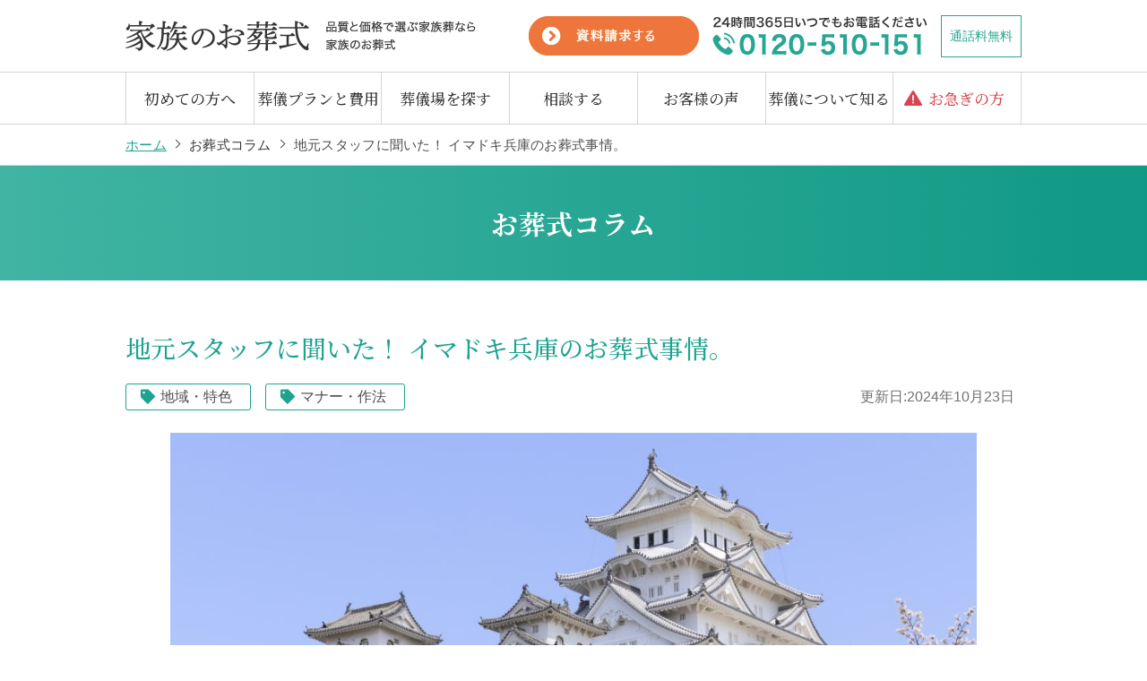

--- FILE ---
content_type: text/html; charset=UTF-8
request_url: https://www.kazoku24.com/column/article/areacolumn08/
body_size: 67786
content:
<!DOCTYPE html>
<html lang="ja">
<head>
  <meta charset="UTF-8">
  <!-- Google Tag Manager -->
  <script>(function(w,d,s,l,i){w[l]=w[l]||[];w[l].push({'gtm.start':
  new Date().getTime(),event:'gtm.js'});var f=d.getElementsByTagName(s)[0],
  j=d.createElement(s),dl=l!='dataLayer'?'&l='+l:'';j.async=true;j.src=
  'https://www.googletagmanager.com/gtm.js?id='+i+dl;f.parentNode.insertBefore(j,f);
  })(window,document,'script','dataLayer','GTM-KLSN8S');</script>
  <!-- End Google Tag Manager -->
  <meta name="viewport" content="width=device-width, initial-scale=1.0">
  <meta http-equiv="X-UA-Compatible" content="ie=edge">
  <link href="https://fonts.googleapis.com/css?family=Noto+Serif+JP:200,300,400,500,600,700,900&amp;display=swap&amp;subset=japanese" rel="stylesheet">
  <meta property="og:site_name" content="葬儀・家族葬は家族のお葬式">
  <meta property="og:url" content="https://www.kazoku24.com" >
  <meta property="og:image" content="/img/ogp.jpg">
  <meta property="og:type" content="article">
<title>地元スタッフに聞いた！ イマドキ兵庫のお葬式事情。｜お葬式コラム｜葬儀・家族葬は家族のお葬式</title>
<meta name='robots' content='max-image-preview:large' />
<script type="text/javascript">
window._wpemojiSettings = {"baseUrl":"https:\/\/s.w.org\/images\/core\/emoji\/14.0.0\/72x72\/","ext":".png","svgUrl":"https:\/\/s.w.org\/images\/core\/emoji\/14.0.0\/svg\/","svgExt":".svg","source":{"concatemoji":"https:\/\/www.kazoku24.com\/_wp\/wp-includes\/js\/wp-emoji-release.min.js?ver=6.1.9"}};
/*! This file is auto-generated */
!function(e,a,t){var n,r,o,i=a.createElement("canvas"),p=i.getContext&&i.getContext("2d");function s(e,t){var a=String.fromCharCode,e=(p.clearRect(0,0,i.width,i.height),p.fillText(a.apply(this,e),0,0),i.toDataURL());return p.clearRect(0,0,i.width,i.height),p.fillText(a.apply(this,t),0,0),e===i.toDataURL()}function c(e){var t=a.createElement("script");t.src=e,t.defer=t.type="text/javascript",a.getElementsByTagName("head")[0].appendChild(t)}for(o=Array("flag","emoji"),t.supports={everything:!0,everythingExceptFlag:!0},r=0;r<o.length;r++)t.supports[o[r]]=function(e){if(p&&p.fillText)switch(p.textBaseline="top",p.font="600 32px Arial",e){case"flag":return s([127987,65039,8205,9895,65039],[127987,65039,8203,9895,65039])?!1:!s([55356,56826,55356,56819],[55356,56826,8203,55356,56819])&&!s([55356,57332,56128,56423,56128,56418,56128,56421,56128,56430,56128,56423,56128,56447],[55356,57332,8203,56128,56423,8203,56128,56418,8203,56128,56421,8203,56128,56430,8203,56128,56423,8203,56128,56447]);case"emoji":return!s([129777,127995,8205,129778,127999],[129777,127995,8203,129778,127999])}return!1}(o[r]),t.supports.everything=t.supports.everything&&t.supports[o[r]],"flag"!==o[r]&&(t.supports.everythingExceptFlag=t.supports.everythingExceptFlag&&t.supports[o[r]]);t.supports.everythingExceptFlag=t.supports.everythingExceptFlag&&!t.supports.flag,t.DOMReady=!1,t.readyCallback=function(){t.DOMReady=!0},t.supports.everything||(n=function(){t.readyCallback()},a.addEventListener?(a.addEventListener("DOMContentLoaded",n,!1),e.addEventListener("load",n,!1)):(e.attachEvent("onload",n),a.attachEvent("onreadystatechange",function(){"complete"===a.readyState&&t.readyCallback()})),(e=t.source||{}).concatemoji?c(e.concatemoji):e.wpemoji&&e.twemoji&&(c(e.twemoji),c(e.wpemoji)))}(window,document,window._wpemojiSettings);
</script>
<style type="text/css">
img.wp-smiley,
img.emoji {
	display: inline !important;
	border: none !important;
	box-shadow: none !important;
	height: 1em !important;
	width: 1em !important;
	margin: 0 0.07em !important;
	vertical-align: -0.1em !important;
	background: none !important;
	padding: 0 !important;
}
</style>
	<link rel='stylesheet' id='kzk-css-common-css' href='https://www.kazoku24.com/css/common.css?ver=6.1.9' type='text/css' media='all' />
<link rel='stylesheet' id='kzk-css-css' href='https://www.kazoku24.com/css/pages/column/article/index.css?ver=6.1.9' type='text/css' media='all' />
<link rel='stylesheet' id='wp-block-library-css' href='https://www.kazoku24.com/_wp/wp-includes/css/dist/block-library/style.min.css?ver=6.1.9' type='text/css' media='all' />
<link rel='stylesheet' id='classic-theme-styles-css' href='https://www.kazoku24.com/_wp/wp-includes/css/classic-themes.min.css?ver=1' type='text/css' media='all' />
<style id='global-styles-inline-css' type='text/css'>
body{--wp--preset--color--black: #000000;--wp--preset--color--cyan-bluish-gray: #abb8c3;--wp--preset--color--white: #ffffff;--wp--preset--color--pale-pink: #f78da7;--wp--preset--color--vivid-red: #cf2e2e;--wp--preset--color--luminous-vivid-orange: #ff6900;--wp--preset--color--luminous-vivid-amber: #fcb900;--wp--preset--color--light-green-cyan: #7bdcb5;--wp--preset--color--vivid-green-cyan: #00d084;--wp--preset--color--pale-cyan-blue: #8ed1fc;--wp--preset--color--vivid-cyan-blue: #0693e3;--wp--preset--color--vivid-purple: #9b51e0;--wp--preset--gradient--vivid-cyan-blue-to-vivid-purple: linear-gradient(135deg,rgba(6,147,227,1) 0%,rgb(155,81,224) 100%);--wp--preset--gradient--light-green-cyan-to-vivid-green-cyan: linear-gradient(135deg,rgb(122,220,180) 0%,rgb(0,208,130) 100%);--wp--preset--gradient--luminous-vivid-amber-to-luminous-vivid-orange: linear-gradient(135deg,rgba(252,185,0,1) 0%,rgba(255,105,0,1) 100%);--wp--preset--gradient--luminous-vivid-orange-to-vivid-red: linear-gradient(135deg,rgba(255,105,0,1) 0%,rgb(207,46,46) 100%);--wp--preset--gradient--very-light-gray-to-cyan-bluish-gray: linear-gradient(135deg,rgb(238,238,238) 0%,rgb(169,184,195) 100%);--wp--preset--gradient--cool-to-warm-spectrum: linear-gradient(135deg,rgb(74,234,220) 0%,rgb(151,120,209) 20%,rgb(207,42,186) 40%,rgb(238,44,130) 60%,rgb(251,105,98) 80%,rgb(254,248,76) 100%);--wp--preset--gradient--blush-light-purple: linear-gradient(135deg,rgb(255,206,236) 0%,rgb(152,150,240) 100%);--wp--preset--gradient--blush-bordeaux: linear-gradient(135deg,rgb(254,205,165) 0%,rgb(254,45,45) 50%,rgb(107,0,62) 100%);--wp--preset--gradient--luminous-dusk: linear-gradient(135deg,rgb(255,203,112) 0%,rgb(199,81,192) 50%,rgb(65,88,208) 100%);--wp--preset--gradient--pale-ocean: linear-gradient(135deg,rgb(255,245,203) 0%,rgb(182,227,212) 50%,rgb(51,167,181) 100%);--wp--preset--gradient--electric-grass: linear-gradient(135deg,rgb(202,248,128) 0%,rgb(113,206,126) 100%);--wp--preset--gradient--midnight: linear-gradient(135deg,rgb(2,3,129) 0%,rgb(40,116,252) 100%);--wp--preset--duotone--dark-grayscale: url('#wp-duotone-dark-grayscale');--wp--preset--duotone--grayscale: url('#wp-duotone-grayscale');--wp--preset--duotone--purple-yellow: url('#wp-duotone-purple-yellow');--wp--preset--duotone--blue-red: url('#wp-duotone-blue-red');--wp--preset--duotone--midnight: url('#wp-duotone-midnight');--wp--preset--duotone--magenta-yellow: url('#wp-duotone-magenta-yellow');--wp--preset--duotone--purple-green: url('#wp-duotone-purple-green');--wp--preset--duotone--blue-orange: url('#wp-duotone-blue-orange');--wp--preset--font-size--small: 13px;--wp--preset--font-size--medium: 20px;--wp--preset--font-size--large: 36px;--wp--preset--font-size--x-large: 42px;--wp--preset--spacing--20: 0.44rem;--wp--preset--spacing--30: 0.67rem;--wp--preset--spacing--40: 1rem;--wp--preset--spacing--50: 1.5rem;--wp--preset--spacing--60: 2.25rem;--wp--preset--spacing--70: 3.38rem;--wp--preset--spacing--80: 5.06rem;}:where(.is-layout-flex){gap: 0.5em;}body .is-layout-flow > .alignleft{float: left;margin-inline-start: 0;margin-inline-end: 2em;}body .is-layout-flow > .alignright{float: right;margin-inline-start: 2em;margin-inline-end: 0;}body .is-layout-flow > .aligncenter{margin-left: auto !important;margin-right: auto !important;}body .is-layout-constrained > .alignleft{float: left;margin-inline-start: 0;margin-inline-end: 2em;}body .is-layout-constrained > .alignright{float: right;margin-inline-start: 2em;margin-inline-end: 0;}body .is-layout-constrained > .aligncenter{margin-left: auto !important;margin-right: auto !important;}body .is-layout-constrained > :where(:not(.alignleft):not(.alignright):not(.alignfull)){max-width: var(--wp--style--global--content-size);margin-left: auto !important;margin-right: auto !important;}body .is-layout-constrained > .alignwide{max-width: var(--wp--style--global--wide-size);}body .is-layout-flex{display: flex;}body .is-layout-flex{flex-wrap: wrap;align-items: center;}body .is-layout-flex > *{margin: 0;}:where(.wp-block-columns.is-layout-flex){gap: 2em;}.has-black-color{color: var(--wp--preset--color--black) !important;}.has-cyan-bluish-gray-color{color: var(--wp--preset--color--cyan-bluish-gray) !important;}.has-white-color{color: var(--wp--preset--color--white) !important;}.has-pale-pink-color{color: var(--wp--preset--color--pale-pink) !important;}.has-vivid-red-color{color: var(--wp--preset--color--vivid-red) !important;}.has-luminous-vivid-orange-color{color: var(--wp--preset--color--luminous-vivid-orange) !important;}.has-luminous-vivid-amber-color{color: var(--wp--preset--color--luminous-vivid-amber) !important;}.has-light-green-cyan-color{color: var(--wp--preset--color--light-green-cyan) !important;}.has-vivid-green-cyan-color{color: var(--wp--preset--color--vivid-green-cyan) !important;}.has-pale-cyan-blue-color{color: var(--wp--preset--color--pale-cyan-blue) !important;}.has-vivid-cyan-blue-color{color: var(--wp--preset--color--vivid-cyan-blue) !important;}.has-vivid-purple-color{color: var(--wp--preset--color--vivid-purple) !important;}.has-black-background-color{background-color: var(--wp--preset--color--black) !important;}.has-cyan-bluish-gray-background-color{background-color: var(--wp--preset--color--cyan-bluish-gray) !important;}.has-white-background-color{background-color: var(--wp--preset--color--white) !important;}.has-pale-pink-background-color{background-color: var(--wp--preset--color--pale-pink) !important;}.has-vivid-red-background-color{background-color: var(--wp--preset--color--vivid-red) !important;}.has-luminous-vivid-orange-background-color{background-color: var(--wp--preset--color--luminous-vivid-orange) !important;}.has-luminous-vivid-amber-background-color{background-color: var(--wp--preset--color--luminous-vivid-amber) !important;}.has-light-green-cyan-background-color{background-color: var(--wp--preset--color--light-green-cyan) !important;}.has-vivid-green-cyan-background-color{background-color: var(--wp--preset--color--vivid-green-cyan) !important;}.has-pale-cyan-blue-background-color{background-color: var(--wp--preset--color--pale-cyan-blue) !important;}.has-vivid-cyan-blue-background-color{background-color: var(--wp--preset--color--vivid-cyan-blue) !important;}.has-vivid-purple-background-color{background-color: var(--wp--preset--color--vivid-purple) !important;}.has-black-border-color{border-color: var(--wp--preset--color--black) !important;}.has-cyan-bluish-gray-border-color{border-color: var(--wp--preset--color--cyan-bluish-gray) !important;}.has-white-border-color{border-color: var(--wp--preset--color--white) !important;}.has-pale-pink-border-color{border-color: var(--wp--preset--color--pale-pink) !important;}.has-vivid-red-border-color{border-color: var(--wp--preset--color--vivid-red) !important;}.has-luminous-vivid-orange-border-color{border-color: var(--wp--preset--color--luminous-vivid-orange) !important;}.has-luminous-vivid-amber-border-color{border-color: var(--wp--preset--color--luminous-vivid-amber) !important;}.has-light-green-cyan-border-color{border-color: var(--wp--preset--color--light-green-cyan) !important;}.has-vivid-green-cyan-border-color{border-color: var(--wp--preset--color--vivid-green-cyan) !important;}.has-pale-cyan-blue-border-color{border-color: var(--wp--preset--color--pale-cyan-blue) !important;}.has-vivid-cyan-blue-border-color{border-color: var(--wp--preset--color--vivid-cyan-blue) !important;}.has-vivid-purple-border-color{border-color: var(--wp--preset--color--vivid-purple) !important;}.has-vivid-cyan-blue-to-vivid-purple-gradient-background{background: var(--wp--preset--gradient--vivid-cyan-blue-to-vivid-purple) !important;}.has-light-green-cyan-to-vivid-green-cyan-gradient-background{background: var(--wp--preset--gradient--light-green-cyan-to-vivid-green-cyan) !important;}.has-luminous-vivid-amber-to-luminous-vivid-orange-gradient-background{background: var(--wp--preset--gradient--luminous-vivid-amber-to-luminous-vivid-orange) !important;}.has-luminous-vivid-orange-to-vivid-red-gradient-background{background: var(--wp--preset--gradient--luminous-vivid-orange-to-vivid-red) !important;}.has-very-light-gray-to-cyan-bluish-gray-gradient-background{background: var(--wp--preset--gradient--very-light-gray-to-cyan-bluish-gray) !important;}.has-cool-to-warm-spectrum-gradient-background{background: var(--wp--preset--gradient--cool-to-warm-spectrum) !important;}.has-blush-light-purple-gradient-background{background: var(--wp--preset--gradient--blush-light-purple) !important;}.has-blush-bordeaux-gradient-background{background: var(--wp--preset--gradient--blush-bordeaux) !important;}.has-luminous-dusk-gradient-background{background: var(--wp--preset--gradient--luminous-dusk) !important;}.has-pale-ocean-gradient-background{background: var(--wp--preset--gradient--pale-ocean) !important;}.has-electric-grass-gradient-background{background: var(--wp--preset--gradient--electric-grass) !important;}.has-midnight-gradient-background{background: var(--wp--preset--gradient--midnight) !important;}.has-small-font-size{font-size: var(--wp--preset--font-size--small) !important;}.has-medium-font-size{font-size: var(--wp--preset--font-size--medium) !important;}.has-large-font-size{font-size: var(--wp--preset--font-size--large) !important;}.has-x-large-font-size{font-size: var(--wp--preset--font-size--x-large) !important;}
.wp-block-navigation a:where(:not(.wp-element-button)){color: inherit;}
:where(.wp-block-columns.is-layout-flex){gap: 2em;}
.wp-block-pullquote{font-size: 1.5em;line-height: 1.6;}
</style>
<link rel='stylesheet' id='wordpress-popular-posts-css-css' href='https://www.kazoku24.com/_wp/wp-content/plugins/wordpress-popular-posts/public/css/wpp.css?ver=4.2.2' type='text/css' media='all' />
<script type='text/javascript' src='https://www.kazoku24.com/scripts/app.js?ver=20190801' id='kazokuno_osousiki-common-js'></script>
<script type='text/javascript' src='https://www.kazoku24.com/scripts/bundle/js/column/detail.js?ver=6.1.9' id='kazokuno_osousiki-page-js'></script>
<script type='text/javascript' id='wpp-js-js-extra'>
/* <![CDATA[ */
var wpp_params = {"sampling_active":"0","sampling_rate":"100","ajax_url":"https:\/\/www.kazoku24.com\/wp-json\/wordpress-popular-posts\/v1\/popular-posts\/","ID":"2709","token":"284a035594","debug":""};
/* ]]> */
</script>
<script type='text/javascript' src='https://www.kazoku24.com/_wp/wp-content/plugins/wordpress-popular-posts/public/js/wpp-4.2.0.min.js?ver=4.2.2' id='wpp-js-js'></script>
<link rel="https://api.w.org/" href="https://www.kazoku24.com/wp-json/" /><link rel="alternate" type="application/json" href="https://www.kazoku24.com/wp-json/wp/v2/colonna/2709" /><link rel="canonical" href="https://www.kazoku24.com/column/article/areacolumn08/" />
<link rel='shortlink' href='https://www.kazoku24.com/?p=2709' />
<link rel="alternate" type="application/json+oembed" href="https://www.kazoku24.com/wp-json/oembed/1.0/embed?url=https%3A%2F%2Fwww.kazoku24.com%2Fcolumn%2Farticle%2Fareacolumn08%2F" />
<link rel="alternate" type="text/xml+oembed" href="https://www.kazoku24.com/wp-json/oembed/1.0/embed?url=https%3A%2F%2Fwww.kazoku24.com%2Fcolumn%2Farticle%2Fareacolumn08%2F&#038;format=xml" />
<script type="application/ld+json">{
    "@context": "http://schema.org",
    "@type": "BreadcrumbList",
    "name": "パンくずリスト",
    "itemListElement": [
        {
            "@type": "ListItem",
            "position": 1,
            "item": {
                "name": "HOME",
                "@id": "https://www.kazoku24.com/"
            }
        },
        {
            "@type": "ListItem",
            "position": 2,
            "item": {
                "name": "コラム",
                "@id": "https://www.kazoku24.com/column/"
            }
        },
        {
            "@type": "ListItem",
            "position": 3,
            "item": {
                "name": "地元スタッフに聞いた！ イマドキ兵庫のお葬式事情。",
                "@id": "https://www.kazoku24.com/column/article/areacolumn08/"
            }
        }
    ]
}</script><meta name="description" content="家族のお葬式スタッフ兵庫県のお葬式事情をリサーチ。神戸市をはじめとした都市部に加え、海、山、島も有する兵庫。お葬式においても個性豊かな風習があるようです。">
<script type="application/ld+json">{
    "@context": "https://schema.org/",
    "@type": "Article",
    "name": "地元スタッフに聞いた！ イマドキ兵庫のお葬式事情。｜お葬式コラム",
    "datePublished": "2020-09-13T13:00:10+09:00",
    "dateModified": "2024-10-23T14:53:29+09:00",
    "image": "https://www.kazoku24.com/uploads/2020/10/column008-e1655703629915-1024x512.jpg",
    "description": "家族のお葬式スタッフ兵庫県のお葬式事情をリサーチ。神戸市をはじめとした都市部に加え、海、山、島も有する兵庫。お葬式においても個性豊かな風習があるようです。",
    "author": {
        "@type": "Person",
        "name": "佐々木 昌明"
    },
    "Publisher": {
        "@type": "Organization",
        "@id": "https://www.kazoku24.com",
        "name": "家族のお葬式",
        "url": "https://www.kazoku24.com",
        "logo": {
            "@type": "ImageObject",
            "url": "https://www.kazoku24.com/img/common/site-title.png"
        }
    }
}</script></head>
<body class="colonna-template-default single single-colonna postid-2709">
  <!-- Google Tag Manager (noscript) -->
  <noscript><iframe src="https://www.googletagmanager.com/ns.html?id=GTM-KLSN8S"
  height="0" width="0" style="display:none;visibility:hidden"></iframe></noscript>
  <!-- End Google Tag Manager (noscript) -->
  <div class="wrapper">
    <header id="global-header">
      <div class="header_inner">
        <div class="header_baseline">
          <div class="header_company">
            <h1 class="header_logo">
              <a href="/" class="header_logo_img">
                <picture>
                  <source srcset="/img/common/site-title_sp.png" media="(max-width: 767px)">
                  <img class="nonescroll_title open" src="/img/common/site-title.png" alt="家族のお葬式 品質と価格で選ぶ家族葬なら家族のお葬式">
                </picture>
              </a>
              <a href="/" class="header_logo_img header_logo_img--fixed">
                <img class="nonescroll_title open" src="/img/common/site-title_fixed.png" alt="家族のお葬式">
              </a>
            </h1>
            <div class="header_info">
              <p><a href="https://wfgb.f.msgs.jp/webapp/form/21784_wfgb_50/index.do" class="btn" target="_blank"><img src="/img/common/btn-document.png" alt="資料請求"></a></p>
              <p><img src="/img/common/tel-text.png" alt="24時間365日いつでもお電話ください 0120-510-151"></p>
              <p class="tel"><span>通話料無料</span></p>
            </div>
          </div>
        </div>
        <div class="header-navbox">
          <div class="navi-drawer" id="menuTrigger">
            <p class="navi-open" id="menuOpen"><span></span></p>
            <p class="navi-close none" id="menuClose"><span></span></p>
            <p class="togglearea"><span class="open">MENU</span><span class="close">閉じる</span></p>
          </div>
          <nav class="header-menuWrap" id="spMenuWrap">
            <div class="nav-inner">
              <ul class="header-nav">
                <li class="pages-about js-drop-nav header-nav-list clickEvent">
                  <div class="nav-link drop-nav clickEvent--target">
                    <p class="_pc"><a href="/about/">初めての方へ</a></p>
                    <p class="_sp"><a href="/about/">家族のお葬式とは</a></p>
                  </div>
                  <div class="nav-drop event_with_element">
                    <div class="nav-drop_inner lplplp nav-drop_inner--about">
                      <p><a href="/about/"><img src="/img/common/bnr_nav01.png" alt=""></a></p>
                      <div class="btnbox">
                        <p><a href="/about/reason/"><img src="/img/common/bnr_nav02.png" alt=""></a></p>
                        <p><a href="/about/cityhall/"><img src="/img/common/bnr_nav03.png" alt=""></a></p>
                      </div>
                      <div class="btnbox btnbox--bnr">
                        <p><a href="/about/staff/" class="btn-default_bgGreen">スタッフ紹介</a></p>
                        <p><a href="/info/" class="btn-default_bgGreen">会社情報</a></p>
                        <p><a href="/about/media/" class="btn-default_bgGreen">メディア掲載情報</a></p>
                      </div>
                    </div>
                  </div>
                </li>
                <li class="pages-plan js-drop-nav header-nav-list clickEvent">
                  <div class="nav-link drop-nav clickEvent--target">
                    <p><a href="/plan/" class="_pc">葬儀プランと費用</a><a href="/about/reason/" class="_sp">全部揃った低価格を実現</a></p>
                  </div>
                  <div class="nav-drop event_with_element">
                    <div class="nav-drop_inner lplplp nav-drop_inner--plan">
                      <div class="btnbox btnbox--plan">
                        <p><a href="/plan/futsukasou/"><img src="/img/common/bnr_nav04.png" alt=""></a></p>
                        <p><a href="/plan/ichinichisou/"><img src="/img/common/bnr_nav05.png" alt=""></a></p>
                        <p><a href="/plan/kasou/"><img src="/img/common/bnr_nav06.png" alt=""></a></p>
                      </div>
                      <div class="btnbox btnbox--afterservice">
                        <p><a href="/afterservice/"><img src="/img/common/bnr_nav_afterservice.png" alt=""></a></p>
                        <p><a href="/afterservice/sankotsu/"><img src="/img/common/bnr_nav_sankotsu.png" alt=""></a></p>
                      </div>
                      <div class="btnbox btnbox--bnr">
                        <p><a href="/plan/" class="btn-default_bgGreen">プラン一覧</a></p>
                        <p><a href="/plan/#comparison" class="btn-default_bgGreen">プラン比較</a></p>
                        <p><a href="/simulation" class="btn-default_bgGreen">お葬式かんたん見積り</a></p>
                      </div>
                    </div>
                  </div>
                </li>
                <li class="pages-hall js-drop-nav header-nav-list clickEvent">
                  <div class="nav-link drop-nav clickEvent--target">
                    <p><a href="/hall/" class="_pc">葬儀場を探す</a><a href="/about/cityhall/" class="_sp">設備充実のベルコシティホール</a></p>
                  </div>
                  <div class="nav-drop event_with_element">
                    <div class="nav-drop_inner lplplp nav-drop_inner--search">
                      <h2><img src="/img/common/nav_search-title.png" alt="全国の葬儀場から探す"></h2>
                      <div class="btnbox btnbox--bnr btn-searchbox">
                        <p><a href="https://www.kazoku24.com/hall/list/01/" class="btn-default_bgGreen">北海道</a></p>
                        <p><a href="https://www.kazoku24.com/hall/list/05/" class="btn-default_bgGreen">秋田県</a></p>
                        <p><a href="https://www.kazoku24.com/hall/list/06/" class="btn-default_bgGreen">宮城県</a></p>
                        <p><a href="https://www.kazoku24.com/hall/list/23/" class="btn-default_bgGreen">愛知県</a></p>
                        <p><a href="https://www.kazoku24.com/hall/list/24/" class="btn-default_bgGreen">三重県</a></p>
                        <p><a href="https://www.kazoku24.com/hall/list/25/" class="btn-default_bgGreen">奈良県</a></p>
                        <p><a href="https://www.kazoku24.com/hall/list/27/" class="btn-default_bgGreen">大阪府</a></p>
                        <p><a href="https://www.kazoku24.com/hall/list/28/" class="btn-default_bgGreen">兵庫県</a></p>
                        <p><a href="https://www.kazoku24.com/hall/list/32/" class="btn-default_bgGreen">香川県</a></p>
                        <p><a href="https://www.kazoku24.com/hall/list/35/" class="btn-default_bgGreen">山口県</a></p>
                        <p><a href="https://www.kazoku24.com/hall/list/40/" class="btn-default_bgGreen">福岡県</a></p>
                      </div>
                    </div>
                  </div>
                </li>
                <li class="pages-pre js-drop-nav header-nav-list clickEvent">
                  <div class="nav-link drop-nav clickEvent--target">
                    <p><a href="/pre/" class="_pc">相談する</a><a href="/plan/" class="_sp">葬儀費用とプラン</a></p>
                  </div>
                  <div class="nav-drop event_with_element">
                    <div class="nav-drop_inner lplplp nav-drop_inner--pre">
                      <div class="nav-pre-bnr">
                        <p class="nav-pre-bnr_big"><a href="/seizen/"><img src="/img/common/bnr_nav11.png" alt=""></a></p>
                        <div class="nav-pre-bnr_small">
                          <p><a href="/pre/#taimen_soudan"><img src="/img/common/bnr_nav14.png" alt=""></a></p>
                        </div>
                      </div>
                      <div class="btnbox btnbox--bnr">
                        <p><a href="/faq/" class="btn-default_bgGreen">よくあるご質問</a></p>
                        <p><a href="https://wfgb.f.msgs.jp/webapp/form/21784_wfgb_2/index.do" class="btn-default_bgGreen" target="_blank">お問合せ</a></p>
                        <p><img src="/img/common/bnr_nav08.png" alt=""></p>
                      </div>
                    </div>
                  </div>
                </li>
                <li class="pages-voice js-drop-nav header-nav-list clickEvent _pc">
                  <div class="nav-link drop-nav clickEvent--target">
                    <p><a href="/voice/">お客様の声</a></p>
                  </div>
                  <div class="nav-drop event_with_element">
                    <div class="nav-drop_inner lplplp nav-drop_inner--voice">
                      <p><a href="/voice/"><img src="/img/common/bnr_nav_voice.png" alt=""></a></p>
                      <p class="nav-voice-bnr_small"><a href="/special/"><img src="/img/common/bnr_nav_special.png" alt=""></a></p>
                    </div>
                  </div>
                </li>
                <li class="js-drop-nav header-nav-list clickEvent _pc">
                  <div class="nav-link drop-nav clickEvent--target">
                    <p><a href="/column/">葬儀について知る</a></p>
                  </div>
                  <div class="nav-drop event_with_element">
                    <div class="nav-drop_inner lplplp nav-drop_inner--column">
                      <p><a href="/column/"><img src="/img/common/bnr_nav09.png" alt=""></a></p>
                      <div class="btnbox btnbox--bnr">
                        <p class="bnr_nav10"><a href="/glossary/"><img src="/img/common/bnr_nav10.png" alt=""></a></p>
                      </div>
                    </div>
                  </div>
                </li>
                <li class="clickEvent">urgency
                  <div class="nav-link drop-nav">
                    <p><a href="/urgency/" class="hurry _pc"><span class="switch_pc">お急ぎの方</span></a><a href="/urgency/" class="hurry _sp"><span class="switch_sp">ご危篤・ご逝去でお急ぎの方</span></a></p>
                  </div>
                </li>
              </ul>
              <ul class="header-nav header-nav--info switch_sp">
                <li class="js-drop-nav header-nav-list clickEvent">
                  <div class="nav-link drop-nav clickEvent--target">
                    <p><a href="/afterservice/">アフターサービス</a></p>
                  </div>
                </li>
                <li class="js-drop-nav header-nav-list clickEvent">
                  <div class="nav-link drop-nav clickEvent--target">
                    <p><a href="/afterservice/sankotsu/">海の自然葬</a></p>
                  </div>
                </li>
                <li class="js-drop-nav header-nav-list clickEvent">
                  <div class="nav-link drop-nav clickEvent--target">
                    <p><a href="/simulation">お葬式かんたん見積り</a></p>
                  </div>
                </li>
                <li class="js-drop-nav header-nav-list clickEvent">
                  <div class="nav-link drop-nav clickEvent--target">
                    <p><a href="/hall">全国から葬儀場を探す</a></p>
                  </div>
                </li>
                <li class="js-drop-nav header-nav-list clickEvent header-nav-list--pre">
                  <div class="nav-link drop-nav clickEvent--target">
                    <p><a href="/seizen/">安心お得な生前予約</a></p>
                  </div>
                </li>
                <li class="js-drop-nav header-nav-list clickEvent header-nav-list--pre">
                  <div class="nav-link drop-nav clickEvent--target">
                    <p><a href="/pre/#taimen_soudan">対面事前相談</a></p>
                  </div>
                </li>
                <li class="js-drop-nav header-nav-list clickEvent">
                  <div class="nav-link drop-nav clickEvent--target">
                    <p><a href="/voice/">お客様の声</a></p>
                  </div>
                </li>
                <li class="js-drop-nav header-nav-list clickEvent">
                  <div class="nav-link drop-nav clickEvent--target">
                    <p><a href="/special/">自分らしいお葬式</a></p>
                  </div>
                </li>
                <li class="js-drop-nav header-nav-list clickEvent">
                  <div class="nav-link drop-nav clickEvent--target">
                    <p><a href="/column/">葬儀について知る</a></p>
                  </div>
                </li>
                <li class="js-drop-nav header-nav-list clickEvent">
                  <div class="nav-link drop-nav clickEvent--target">
                    <p><a href="/faq">よくあるご質問</a></p>
                  </div>
                </li>
                <li class="js-drop-nav header-nav-list clickEvent">
                  <div class="nav-link drop-nav clickEvent--target">
                    <p><a href="https://wfgb.f.msgs.jp/webapp/form/21784_wfgb_50/index.do" target="_blank">無料資料請求</a></p>
                  </div>
                </li>
                <li class="js-drop-nav header-nav-list clickEvent">
                  <div class="nav-link drop-nav clickEvent--target">
                    <p><a href="https://wfgb.f.msgs.jp/webapp/form/21784_wfgb_2/index.do" target="_blank">お問合せ</a></p>
                  </div>
                </li>
                <li class="js-drop-nav header-nav-list clickEvent">
                  <div class="nav-link drop-nav clickEvent--target">
                    <p><a href="/info">運営会社</a></p>
                  </div>
                </li>
              </ul>
              <p class="bnr_nav_close switch_sp"><img src="/img/common/bnr_nav_close-sp.png" alt="閉じる"></p>
            </div>
          </nav>
        </div>
      </div>
    </header>
    <p class="menu_bg"></p>
    <main id="app">
      <div class="breadcrumb">
        <ul class="breadcrumb-list">
          <li class="breadcrumb-list__item breadcrumb-list__item_home"><a href="/">ホーム</a></li>
          <li class="breadcrumb-list__item"><a href="/column/">お葬式コラム</a></li>
          <li class="breadcrumb-list__item">地元スタッフに聞いた！ イマドキ兵庫のお葬式事情。</li>
        </ul>
        <!-- /.breadcrumb-list -->
      </div>
      <!-- /.breadcrumb -->
      <section class="page-heading">
        <h1 class="page-heading__title">お葬式コラム</h1>
      </section>
      <!-- /.page-heading -->
      <div class="contents-wrap">
        <div class="section-inner">
          <section class="column_wrap">
            <div class="column-desc_wrap">
              <div class="column-desc--border">
                <h1 class="column-desc_title">地元スタッフに聞いた！ イマドキ兵庫のお葬式事情。</h1>
              </div>
              <!-- /.column-desc--border -->
              <ul class="tagbox">
                <li class="tagbox__item"><a href="https://www.kazoku24.com/column/category/chiiki_tokusyoku/">地域・特色</a></li>
                <li class="tagbox__item"><a href="https://www.kazoku24.com/column/category/manners/">マナー・作法</a></li>
                <li class="tagbox__item date">更新日:<time>2024年10月23日</time></li>
              </ul>
              <!-- /.tagbox -->
              <wp-post-content class="single-content--colonna">

<figure class="wp-block-image"><img decoding="async" width="1024" height="512" src="/uploads/2020/10/column008-e1655703629915-1024x512.jpg" alt="" class="wp-image-2711" srcset="/uploads/2020/10/column008-e1655703629915-1024x512.jpg 1024w, /uploads/2020/10/column008-e1655703629915-240x120.jpg 240w, /uploads/2020/10/column008-e1655703629915-300x150.jpg 300w, /uploads/2020/10/column008-e1655703629915-768x384.jpg 768w, /uploads/2020/10/column008-e1655703629915.jpg 2000w" sizes="(max-width: 1024px) 100vw, 1024px" /></figure>



<p>全国各地でお葬式をサポートしている「家族のお葬式」スタッフに、“地元のお葬式事情”をリサーチ。今回取り上げるのは「兵庫県」です。神戸市をはじめとした都市部に加え、海、山、島も有する兵庫は、多様な文化が育まれてきた土地。お葬式においても個性豊かな風習があるようです。
<br></p>



<div class="banner-area">
  <a href="https://www.kazoku24.com/seizen/">
    <picture>
      <source srcset="/uploads/2024/07/bnr_3_sp.png" media="(max-width: 767px)">
      <img decoding="async" src="/uploads/2024/07/bnr_3.png" alt="">
    </picture>
  </a>
</div>
<!-- /.banner-area -->



<div class="page-index"></div>
<!-- /.page-index -->



<div>
<h2 class="lightgreen-block">
    <span class="lightgreen-block__text">兵庫県で行われているお葬式の風習は？</span>
</h2>
<p>関西地方にある兵庫県は、近辺の都道府県と影響し合いながら発展を遂げてきました。お葬式文化においても同様で、近隣地域と似た風習がいくつもあるようです。
</p></div>

<div class="textbox">
    <h3 class="title">一般的な「通夜ぶるまい」をしないことが多い</h3>
    <p>通夜式のあとに食事をふるまうことを「通夜ぶるまい」といい、僧侶や一般参列者も参加してみなさんにお酒や料理を提供します。しかし、兵庫県の通夜ぶるまいは通常のものとは違い、親族のみで行われることが多いそう。そのため、一般参列者はお焼香や通夜式が終わると帰ります。このように、“通夜式後の食事は身内だけでとる”という習慣は関西地方ではよくみられます。<br>
また、葬儀・告別式の当日の食事としては、出棺後から火葬を待っている間に精進料理を食べ、骨上げののちに初七日法要を行う流れが近年は主流のようです。
<br><br>
</p>
</div>

<div class="textbox">
    <h3 class="title">供花には「樒（しきみ）」を用いる</h3>
    <p>お葬式では亡くなられた方へのご冥福を祈り、祭壇や会場の入口などに花を飾ります。これらは「供花（きょうか・くげ）」と呼ばれ、一般的には白菊がメインに使われます。<br>
兵庫県では、この供花に「樒（しきみ）」を用いるそう。独特の香りと毒をもつ樒は“死者を悪霊から守る”魔除けの役割を果たすともいわれ、仏教と関わりの深い植物。樒を供花にするのは関西地方によくみられる風習で、京都などの地域でも行われています。<br>
とはいえ、最近のお葬式では、ほかの地方と同様に生花を供花にすることも増えているようです。
</p>
</div>

<div class="textbox">
    <h3 class="title">地域でお焼香の方法が違う？</h3>
    <p>仏式のお葬式では通夜式などさまざまなシーンでお焼香をしますが、兵庫県では地域によってその方法が異なります。<br>
神戸市や周辺の地域では、故人を荼毘にふす前に水で焼香をします。焼香には樒木（一本樒）を使い、樒の葉を水につけてお棺に3回振りかけるため「水焼香」と呼ばれています。香りの強い樒は香木なので、それについた水は「香水（こうずい）」。それをお棺にかければ、香りを供える「供香（ぐこう）」ができるというわけです。そのため、神戸市の火葬場には樒と水が用意されています。<br>
また、神戸市のなかでも長田区・中央区では、参列者がお焼香時に小銭を供える「焼香銭」をします。小銭は500円前後が多く、香炉のなかではなくお盆の上など周囲に置きます。集まった小銭は喪主がまとめ、お寺に納めるそうです。<br>
さらに、焼香をする順番をあらかじめ決めておき、故人ともっとも血縁の濃い方が最後を務める「止め焼香」を取り入れている地域も兵庫にはあります。<br>
<br>
このほかにも、近隣で組織する「班」の人々がお葬式をサポートしてくれるなど、兵庫県には地域性のあるお葬式の風習がまだまだあるようです。
<br><br>
</p>
</div>

<br>



<div>
<h2 class="lightgreen-block">
    <span class="lightgreen-block__text">兵庫県の地域は個性豊か。お葬式の風習も独特なものが伝わっています。
</span>
</h2>
<p>神戸市などの都市部に加え、海や山、島もある兵庫県は地域ごとに多様な文化が育まれ、お葬式においても個性豊かな風習が伝わっています。
</p></div>

<div class="textbox">
    <h3 class="title">播磨地方ではお棺を3回まわす</h3>
    <p>兵庫県・播磨地方の一部の地域には、近親者でお棺を3回まわす「三度まわし」「棺まわし」という風習があります。お棺をまわすのは、なかに納められている故人の方向感覚をなくして家に帰ってこられなくするため。“迷うことなくあの世へ向かってください”という、残された者たちの想いが込められているともいわれています。<br>
また、同様に故人が家に戻らないよう、「茶碗割り」をする地域もあります。出棺時に故人が愛用したお茶碗を割り、“あなたのお茶碗はもうないので心置きなく旅立って”という想いを伝える儀式で、兵庫県の川西市では女性が担当するそうです。
<br><br>
</p>
</div>

<div class="textbox">
    <h3 class="title">淡路島は、法要の前におにぎりを投げる？</h3>
    <p>海に囲まれた淡路島も独自のお葬式文化が根づいている土地。この地では三十五日法要を開くことが多いそうなのですが、一部地域には法要前におにぎりを投げる習わしが残っています。投げ方もユニークで、“参列している人たち全員が後ろ向きになって山のふもとに向かっておにぎりを投げて転がす”というもの。おにぎりのカタチも転げやすいようと、三角ではなく丸形にするのだとか。<br>
これは、三十五日法要のときに山からだんごを転がす「だんご転がし」という昔ながらの風習が変化し、“だんご→おにぎり”になったともいわれています。
</p>
</div>

<div class="textbox">
    <h3 class="title">丹波地域では南枕→北枕？</h3>
    <p>仏式のお葬式では、ご遺体の安置は頭を北に向ける「北枕」にするのが一般的。（北枕がむずかしい場合は西枕にします）これは、お釈迦さまが亡くなったとき、頭を北に、顔を西に向けていた姿をしていたことに由来しています。<br>
しかし、兵庫県・丹波地域の一部では、住職が枕経をあげるまではご遺体を南向きで安置する習慣があるそう。そこでは“枕経までは病人”という考えがあり、枕経を終えることで“故人”になるため、そのタイミングでご遺体を北に向きを変えるのです。<br>
このほかにも、お葬式が終わると軒下に白い布を吊るすなど、丹波の一部地域には独自のしきたりが残っているようです。<br>
<br>
こちらで取り上げた風習は、兵庫県のお葬式で行われているものの一部です。各地域にはたくさんの作法やしきたりが伝わっており、それらは時代とともに変化していたりもします。<br>
地元のお葬式がどんなものか不安なときは、菩提寺の僧侶や年長の親族などに話を聞きましょう。また、地元の葬儀社は地域の風習にも精通しています。担当者に相談するのもおすすめです。
<br><br>
</p>
</div>

<br>



<figure class="wp-block-embed-wordpress wp-block-embed is-type-wp-embed is-provider-葬儀・家族葬は家族のお葬式"><div class="wp-block-embed__wrapper">
<blockquote class="wp-embedded-content" data-secret="G7JRwOamnn"><a href="https://www.kazoku24.com/column/article/column019/">お焼香の正しい方法。知っていますか？</a></blockquote><iframe class="wp-embedded-content" sandbox="allow-scripts" security="restricted" style="position: absolute; clip: rect(1px, 1px, 1px, 1px);" title="&#8220;お焼香の正しい方法。知っていますか？&#8221; &#8212; 葬儀・家族葬は家族のお葬式" src="https://www.kazoku24.com/column/article/column019/embed/#?secret=G7JRwOamnn" data-secret="G7JRwOamnn" width="600" height="338" frameborder="0" marginwidth="0" marginheight="0" scrolling="no"></iframe>
</div></figure>



<div>
<h2 class="lightgreen-block">
    <span class="lightgreen-block__text">兵庫県のお葬式スタイルは「家族葬」が主流に。</span>
</h2>
<p>お葬式への考え方は年々多様化し、お葬式スタイルもいろいろなタイプから好みのものを選べる時代になっています。また、“身内だけで落ち着いてお別れをしたい”という要望の高まりから、近年は全国的に「家族葬」が増えています。<br>
<br>
そのような状況のなか、兵庫県ではどのようなスタイルのお葬式が選ばれているのでしょうか？ 地元スタッフにリサーチしてみると、「家族葬で小規模なお葬式を希望される方が多い」「家族だけで心を込めて見送るお葬式がしたいといわれる」などの声があり、こちらでも家族葬が主流になってきていることがわかります。<br>
<br>
また、参列者も家族葬が多いことから、親族を中心とした「10名〜30名」程度が平均的な数のようです。
</p></div>



<div>
<h2 class="lightgreen-block">
    <span class="lightgreen-block__text">香典袋の水引は「黄色と白色」。香典辞退も多い。</span>
</h2>
<p>お葬式に参列するときに気になるのが、お香典の金額。兵庫県は、ほかの地域との違いはみられず、一般参列者であれば「5,000円」、親族の場合は「10,000円〜」が相場のようです。<br>
<br>
また、地元のスタッフからは「兵庫県では香典を辞退するご家族が多い」というコメントもありました。
</p></div>

<div class="textbox">
    <h3 class="title">香典袋の水引は「黄色と白色」</h3>
    <p>お香典を包む不祝儀袋の水引は、黒色と白色を使うのが一般的。しかし、兵庫県では「黄色と白色」の水引を用います。<br>
黄白の水引を使用する地域は関西地方に多く、その由来としては、かつて京都の都にいた皇族の水引が黒に見える玉虫色だったため庶民は黄白の水引を使った、生死をはっきりさせる黒と白は強烈な印象を与えるため使うのをためらったなど、諸説あります。
<br><br>
</p>
</div>

<br>



<div>
<h2 class="lightgreen-block">
    <span class="lightgreen-block__text">兵庫県は公営の火葬施設が整備されています。</span>
</h2>
<p>兵庫県は各地域に火葬ができる公営の施設が整っています。
例えば、神戸市には鵯越斎場や甲南斎場、西宮市には満池谷斎場、芦屋市であれば芦屋市聖苑、明石市にはあかし斎場旅立ちの丘、赤穂市には赤穂市斎場、丹波市には丹波市柏原斎場つつじ苑、洲本市には洲本市五色台聖苑火葬場など…。このほかにも各地域に火葬施設は整備されています。<br>
<br>
これら斎場の多くは設備が充実しており、待合室なども完備。火葬から収骨までの間にひと息つくこともできるようです。
</p></div>

<br>



<div>
<h2 class="lightgreen-block">
    <span class="lightgreen-block__text">兵庫県は医療施設が充実しているところも魅力です。</span>
</h2>
<p>体制を整えて県民に充実した医療を提供できることをめざしている兵庫県には、さまざまな分野に精通している医療機関がそろっています。<br>
<br>
例えば、神戸市には三菱神戸病院、川崎病院、湊川病院、小原病院、井上病院、荻原みさき病院、吉田病院、由井病院、神戸百年記念病院、彦坂病院、神戸大山病院、公文病院、神戸協同病院、神戸朝日病院、丸山病院、神戸市立医療センター西市民病院、野瀬病院、野村海浜病院、須磨浦病院、北須磨病院、八十嶋病院、新須磨病院、尾原病院、須磨裕厚病院介護医療院、髙橋病院、明芳外科リハビリテーション病院、神戸赤十字病院、神戸市立医療センター中央市民病院、神戸マリナーズ厚生会 ポートアイランド病院、神戸低侵襲がん医療センター、佐野病院、神戸徳洲会病院、神戸掖済会病院、名谷病院、神戸市立西神戸医療センター、なでしこレディースホスピタル、国立病院機構 神戸医療センター、春日野会病院、神戸労災病院、隈病院、荻原整形外科病院、原泌尿器科病院、神鋼記念病院、三聖病院、母と子の上田病院、神戸市立医療センター中央市民病院、兵庫県災害医療センターHEMC、明芳病院、北野坂病院、神戸マリナーズ厚生会病院、神戸博愛病院、西記念ポートアイランドリハビリテーション病院、神戸国際フロンティアメディカルセンター、パルモア病院、あんしん病院、神戸大学医学部附属病院、神戸平成病院、甲南医療センター、東神戸病院、住吉川病院、宮地病院、六甲アイランド甲南病院、本山リハビリテーション病院、六甲病院、金沢病院、西病院、昭生病院、吉田アーデント病院、神戸海星病院、中井病院、田所病院、有馬高原病院、有馬温泉病院、神戸アドベンチスト病院、済生会兵庫県病院、向陽病院、有泉病院、甲北病院など。芦屋市には市立芦屋病院、西宮市には有馬病院、高田上谷病院、明和病院、谷向病院、兵庫医科大学病院、協和マリナホスピタル、西宮渡辺心臓・血管センター、兵庫県立西宮病院、三田市には宝塚三田病院、あいの病院、三田西病院、平島病院、医療福祉センターさくら、三田市民病院、三田高原病院、三田温泉病院、国立病院機構 兵庫中央病院が。丹波篠山市には大塚病院、岡本病院、山鳥病院、兵庫医科大学ささやま医療センター、尼崎市には関西労災病院、岡田病院、田中病院、大原病院、大隈病院、アイワ病院、合志病院、近藤病院、安藤病院、兵庫県立尼崎総合医療センター、尼崎医療生協病院、昭和病院などなど……。これ以外にも病院はいくつもあり、兵庫県に暮らす人々の健康を医療面から支えています。<br>
<br>
また、兵庫県の医療機関でご逝去された場合、ご連絡を受けた葬儀社がスムーズにお迎えにあがります。「家族のお葬式」でも速やかに対応いたしますので、安心しておまかせください。
</p></div>

<br>



<div>
<h2 class="lightgreen-block">
    <span class="lightgreen-block__text">兵庫県のスタッフからメッセージ</span>
</h2>
<p>兵庫県のみなさまと向き合い、寄り添いながらご要望を最大限に引き出して、心に残るお葬式ができるようお手伝いいたします。私たちに安心しておまかせください。
</p></div>

<br>



<div class="banner-area">
  <a href="https://www.kazoku24.com/seizen/">
    <picture>
      <source srcset="/uploads/2024/07/bnr_3_sp.png" media="(max-width: 767px)">
      <img decoding="async" src="/uploads/2024/07/bnr_3.png" alt="">
    </picture>
  </a>
</div>
<!-- /.banner-area -->
              </wp-post-content>
              <div class="author">
                <div class="author-img">
                  <img src="/uploads/2024/07/icon-profile.png" alt="">
                  <div class="switch_sp--02">
                    <h3 class="author-heading">佐々木 昌明<span class="author-heading hiragana">ささき まさあき</span></h3>
                  </div>
                </div>
                <div class="author-description">
                  <div class="switch_pc--02">
                    <h3 class="author-heading">佐々木 昌明<span class="author-heading hiragana">ささき まさあき</span></h3>
                  </div>
                  <p class="author-text">葬祭現場にて実務経験を重ねた後、館長として25年以上の経験から儀式、法要など多岐にわたり終活や自分史をテーマにしたセミナー講師やパネルディスカッション等多くの活動を行う。<br />
また、東日本大地震の際には現地へ赴き、被災地支援にも携わる。<br />
●保有資格<br />
・葬祭ディレクター技能審査制度（厚生労働省認定） <br class="switch_sp" />１級葬祭ディレクター<br />
・一般財団法人冠婚葬祭文化振興財団認定　<br class="switch_sp" />上級グリーフケア士</p>
                </div>
              </div>
              <!-- /.single-content--colonna -->
              <p class="btn btn-look"><a href="/column/">一覧へ戻る</a></p>
            </div>
            <!-- /.column-desc_wrap -->
            <div class="relation-box">
              <h3 class="relation-box_title">関連記事</h3>
              <div class="relation-them_list">
                <article>
                  <a href="https://www.kazoku24.com/column/article/areacolumn02/">
                    <figure class="img-them">
                      <img src="/uploads/2020/07/osaka-e1655703300847-240x120.jpg">
                    </figure>
                    <!-- /.img-them -->
                    <p class="img-them_text">地元スタッフに聞いた！ イマドキ大阪のお葬式事情。</p>
                  </a>
                </article>
                <article>
                  <a href="https://www.kazoku24.com/column/article/areacolumn05/">
                    <figure class="img-them">
                      <img src="/uploads/2020/08/54953832-e1655703504265-240x120.jpg">
                    </figure>
                    <!-- /.img-them -->
                    <p class="img-them_text">地元スタッフに聞いた！ イマドキ三重のお葬式事情。</p>
                  </a>
                </article>
                <article>
                  <a href="https://www.kazoku24.com/column/article/areacolumn09/">
                    <figure class="img-them">
                      <img src="/uploads/2020/10/column009-e1655703664585-240x120.jpg">
                    </figure>
                    <!-- /.img-them -->
                    <p class="img-them_text">地元スタッフに聞いた！ イマドキ奈良のお葬式事情。</p>
                  </a>
                </article>
                <article>
                  <a href="https://www.kazoku24.com/column/article/column063/">
                    <figure class="img-them">
                      <img src="/uploads/2022/04/pixta_83861102_M-e1655706311867-240x120.jpg">
                    </figure>
                    <!-- /.img-them -->
                    <p class="img-them_text">最近、注目されているお葬式の生前予約とは？</p>
                  </a>
                </article>
                <article>
                  <a href="https://www.kazoku24.com/column/article/column002/">
                    <figure class="img-them">
                      <img src="/uploads/2020/06/45526526-e1655384831984-240x120.jpg">
                    </figure>
                    <!-- /.img-them -->
                    <p class="img-them_text">お葬式の定額プラン。それだけで大丈夫？</p>
                  </a>
                </article>
                <article>
                  <a href="https://www.kazoku24.com/column/article/column005/">
                    <figure class="img-them">
                      <img src="/uploads/2022/06/1-e1655386789162-240x120.png">
                    </figure>
                    <!-- /.img-them -->
                    <p class="img-them_text">今ドキの遺影写真。いろいろできます！</p>
                  </a>
                </article>
                <article>
                  <a href="https://www.kazoku24.com/column/article/column117/">
                    <figure class="img-them">
                      <img src="/uploads/2024/07/MV-2-e1720774366842-240x120.jpg">
                    </figure>
                    <!-- /.img-them -->
                    <p class="img-them_text">終活とは？メリット・デメリットと取り組むべき準備6選を詳しく解説！</p>
                  </a>
                </article>
                <article>
                  <a href="https://www.kazoku24.com/column/article/areacolumn01/">
                    <figure class="img-them">
                      <img src="/uploads/2020/07/fukuoka-e1655703261644-240x120.jpg">
                    </figure>
                    <!-- /.img-them -->
                    <p class="img-them_text">地元スタッフに聞いた！ イマドキ福岡のお葬式事情。</p>
                  </a>
                </article>
              </div>
              <!-- /.relation-them_list -->
            </div>
            <!-- /.relation-box -->

          </section>
          <div class="column_bottom">
            <div class="article-category side-item">
              <p class="article-category_title side-item_title">カテゴリーから記事を探す</p>
              <div class="article-category-main side-item-main">
                <ul class="category-list">
                  <li><a href="https://www.kazoku24.com/column/category/mosyu_izoku/">喪主・遺族</a></li>
                  <li><a href="https://www.kazoku24.com/column/category/sanretsusya/">参列者</a></li>
                  <li><a href="https://www.kazoku24.com/column/category/zizenzyunbi/">事前準備</a></li>
                  <li><a href="https://www.kazoku24.com/column/category/sougi_sougigo/">葬儀・葬儀後</a></li>
                  <li><a href="https://www.kazoku24.com/column/category/houji_houyou/">法事・法要</a></li>
                  <li><a href="https://www.kazoku24.com/column/category/syukyo_syuha/">宗教・宗派</a></li>
                  <li><a href="https://www.kazoku24.com/column/category/chiiki_tokusyoku/">地域・特色</a></li>
                  <li><a href="https://www.kazoku24.com/column/category/manners/">マナー・作法</a></li>
                </ul>
                <!-- /.category-list -->
              </div>
              <!-- /.article-category-main side-item-main -->
            </div>
            <!-- /.article-category side-item -->
            <div class="article-popular side-item">
              <p class="article-popular_title side-item_title">人気記事を読む</p>
              <div class="article-popular-main side-item-main">
                <ul class="ranking-popular">
                  <li><span>1</span><a href="https://www.kazoku24.com/column/article/column101/">般若心経とは。全文の読み方や現代語訳をご紹介。</a></li>
                  <li><span>2</span><a href="https://www.kazoku24.com/column/article/column082/">お葬式後の弔問。流れやマナーを教えて！</a></li>
                  <li><span>3</span><a href="https://www.kazoku24.com/column/article/column080/">お葬式後に訃報を知った！ どうすればいい？</a></li>
                  <li><span>4</span><a href="https://www.kazoku24.com/column/article/column077/">一周忌や三回忌、年忌法要のお布施。金額とマナーについて。</a></li>
                  <li><span>5</span><a href="https://www.kazoku24.com/column/article/column036/">訃報の連絡。誰に、どう伝えればいいの？</a></li>
                  <li><span>6</span><a href="https://www.kazoku24.com/column/article/column072/">お葬式での子どもの服装マナー。制服でいいの？</a></li>
                  <li><span>7</span><a href="https://www.kazoku24.com/column/article/column26/">「家族葬」に身内以外も参列していいの？</a></li>
                  <li><span>8</span><a href="https://www.kazoku24.com/column/article/column106/">お葬式後のあいさつ回り。誰に、どのようにすればいい？</a></li>
                  <li><span>9</span><a href="https://www.kazoku24.com/column/article/column25/">通夜式と葬儀・告別式、どちらに参列すべき？</a></li>
                  <li><span>10</span><a href="https://www.kazoku24.com/column/article/column081/">メールやメッセージアプリでお悔やみの言葉を送りたい。どう書けばいい？</a></li>
                </ul>
                <!-- /.ranking-popular -->
              </div>
              <!-- /.article-popular-main side-item-main -->
            </div>
            <!-- /.article-popular side-item -->

          </div>
          <!-- /.column_bottom -->
        </div>
        <!-- /.section-inner -->
      </div>
      <!-- /.contents-wrap -->
    </main>
    <!-- /#app -->
    <footer class="global-footer-component">
      <div class="bnrbox">
        <p>
          <a href="https://wfgb.f.msgs.jp/webapp/form/21784_wfgb_50/index.do" target="_blank" class="bnr">
            <picture>
              <source srcset="/img/common/bnr-document_sp.png" media="(max-width: 768px)">
              <img class="nonescroll_title open" src="/img/common/bnr-document.png" alt="「家族のお葬式」の無料資料請求はこちら">
            </picture>
          </a>
        </p>
        <p>
          <a href="https://wfgb.f.msgs.jp/webapp/form/21784_wfgb_51/index.do?_ga=2.247716740.2099521374.1715156446-2130433889.1715156446" class="bnr">
            <picture>
              <source srcset="/img/common/bnr-reservation_sp.png" media="(max-width: 768px)">
              <img class="nonescroll_title open" src="/img/common/bnr-reservation.png" alt="生前予約申込受付中">
            </picture>
          </a>
        </p>
      </div>
      <div class="components-inner">
        <nav class="nav_definitionbox">
          <div class="def_freebox">
            <dl>
              <dt class="def_acco"><a href="/about/">家族のお葬式とは</a></dt>
              <dd>
                <div>
                  <p><a href="/about/reason/">低価格の理由</a></p>
                  <p><a href="/about/cityhall/">ベルコシティホールについて</a></p>
                  <p><a href="/about/media/">メディア掲載情報</a></p>
                  <p><a href="/about/staff/">スタッフ紹介</a></p>
                </div>
              </dd>
            </dl>
            <dl>
              <dt><a href="/info/">会社情報</a></dt>
            </dl>
            <dl>
              <dt class="def_acco"><a href="/plan/">葬儀費用とプラン</a></dt>
              <dd>
                <div>
                  <p><a href="/plan/futsukasou/">2日葬プラン</a></p>
                  <p><a href="/plan/ichinichisou/">1日葬プラン</a></p>
                  <p><a href="/plan/kasou/">火葬プラン</a></p>
                </div>
              </dd>
            </dl>
          </div>
          <div class="def_freebox">
            <dl>
              <dt class="def_acco"><a href="/afterservice/">アフターサービス</a></dt>
              <dd>
                <div>
                  <p><a href="/afterservice/sankotsu/">海の自然葬</a></p>
                </div>
              </dd>
            </dl>
            <dl>
              <dt class="def_acco"><a href="/simulation/">お葬式かんたん見積り</a></dt>
              <dd>
                <div>
                  <p><a class="blank"
                      href="https://wfgb.f.msgs.jp/webapp/form/21784_wfgb_13/index.do?_gl=1*151w3od*_ga*MTY5Nzk4NDIzMi4xNzE1NTg3Mzc2*_ga_Y8GD1K45Y5*MTcxODk1MjczMy4zMy4xLjE3MTg5NTMwNTkuMy4wLjA.&_ga=2.66125484.303946800.1718872008-1697984232.1715587376"
                      target="_blank">お葬式かんたん見積り</a></p>
                </div>
              </dd>
            </dl>
            <dl>
              <dt class="def_acco"><a href="/pre/">事前相談</a></dt>
              <dd>
                <div>
                  <p><a class="blank"
                      href="https://wfgb.f.msgs.jp/webapp/form/21784_wfgb_9/index.do?_gl=1*1uflyjx*_ga*MTY5Nzk4NDIzMi4xNzE1NTg3Mzc2*_ga_Y8GD1K45Y5*MTcxODk1MjczMy4zMy4xLjE3MTg5NTI4NzAuNTYuMC4w&_ga=2.154916666.303946800.1718872008-1697984232.1715587376"
                      target="_blank">事前相談申込フォーム</a></p>
                </div>
              </dd>
            </dl>
            <dl>
              <dt class="def_acco"><a href="/seizen/">生前予約</a></dt>
              <dd>
                <div>
                  <p><a class="blank"
                      href="https://wfgb.f.msgs.jp/webapp/form/21784_wfgb_51/index.do?_gl=1*wu7crb*_ga*MTY5Nzk4NDIzMi4xNzE1NTg3Mzc2*_ga_Y8GD1K45Y5*MTcxODk1MjczMy4zMy4xLjE3MTg5NTI3MzUuNTguMC4w&_ga=2.62124974.303946800.1718872008-1697984232.1715587376"
                      target="_blank">生前予約申込フォーム</a></p>
                </div>
              </dd>
            </dl>
          </div>
          <div class="def_freebox2">
            <dl>
              <dt class="def_acco"><a href="/hall/">全国の葬儀場を探す</a></dt>
              <dd>
                <div>
                  <p><a href="https://www.kazoku24.com/hall/list/01/">北海道</a></p>
                  <p><a href="https://www.kazoku24.com/hall/list/05/">秋田県</a></p>
                  <p><a href="https://www.kazoku24.com/hall/list/06/">宮城県</a></p>
                  <p><a href="https://www.kazoku24.com/hall/list/23/">愛知県</a></p>
                  <p><a href="https://www.kazoku24.com/hall/list/24/">三重県</a></p>
                  <p><a href="https://www.kazoku24.com/hall/list/25/">奈良県</a></p>
                  <p><a href="https://www.kazoku24.com/hall/list/27/">大阪府</a></p>
                  <p><a href="https://www.kazoku24.com/hall/list/28/">兵庫県</a></p>
                  <p><a href="https://www.kazoku24.com/hall/list/32/">香川県</a></p>
                  <p><a href="https://www.kazoku24.com/hall/list/35/">山口県</a></p>
                  <p><a href="https://www.kazoku24.com/hall/list/40/">福岡県</a></p>
                </div>
              </dd>
            </dl>
          </div>
          <dl>
            <dt><a href="/special/">自分らしいお葬式</a></dt>
            <dt><a href="/voice/">お客様の声</a></dt>
            <dt><a href="/column/">お葬式コラム</a></dt>
            <dt><a href="/glossary/">お葬式用語集</a></dt>
            <dt><a href="/urgency/">お急ぎの方</a></dt>
            <dt><a href="/news/">お知らせ</a></dt>
            <dt><a href="/faq/">よくあるご質問</a></dt>
          </dl>
        </nav>
      </div>
      <article class="footer_article">
        <div class="footer_free">
          <p><a href="/">トップページ</a></p>
          <p><a class="blank" href="https://wfgb.f.msgs.jp/webapp/form/21784_wfgb_50/index.do" target="_blank">資料請求</a></p>
          <p><a class="blank" href="https://wfgb.f.msgs.jp/webapp/form/21784_wfgb_2/index.do" target="_blank">お問合せ</a></p>
          <p><a href="/info/privacy/">プライバシーポリシー</a></p>
          <p><a href="/site-map/">サイトマップ</a></p>
        </div>
        <small class="copy">Copyright (C) 2026 家族のお葬式 All rights reserved.</small>
      </article>
    </footer>
    <article class="follow_article">
      <div class="section-inner">
        <div class="box">
          <div class="box01">
            <p class="_pc"><img src="/img/common/img01.png" alt="お急ぎの方 無料相談 24時間365日いつでもお電話ください 0120-510-151"></p>
            <p class="_sp"><a href="https://wfgb.f.msgs.jp/webapp/form/21784_wfgb_50/index.do" target="_blank"><img src="/img/common/img01_sp.png" alt="無料資料請求 資料請求で25,000円割引"></a></p>
          </div>
          <div class="box02">
            <p class="_pc"><a href="https://wfgb.f.msgs.jp/webapp/form/21784_wfgb_50/index.do" target="_blank"><img src="/img/common/img02.png" alt="無料資料請求 資料請求で25,000円割引"></a></p>
            <p class="_sp"><a href="tel:0120-510-151" id="footer_tel"><img src="/img/common/img02_sp.png" alt="いますぐ電話する 24時間365日専門スタッフ対応"></a></p>
          </div>
        </div>
      </div>
    </article>
  </div>
<script type='text/javascript' src='https://www.kazoku24.com/_wp/wp-includes/js/wp-embed.min.js?ver=6.1.9' id='wp-embed-js'></script>
</body>
</html>

--- FILE ---
content_type: text/html; charset=UTF-8
request_url: https://www.kazoku24.com/column/article/column019/embed/
body_size: 20763
content:
<!DOCTYPE html>
<html lang="ja" class="no-js">

<head>
	<title>お焼香の正しい方法。知っていますか？ &#8211; 葬儀・家族葬は家族のお葬式</title>
	<meta http-equiv="X-UA-Compatible" content="IE=edge">
	<meta name="viewport" content="width=device-width, initial-scale=1.0">

	<link href="https://fonts.googleapis.com/css?family=Noto+Serif+JP:200,300,400,500,600,700,900&amp;display=swap&amp;subset=japanese" rel="stylesheet">
	<link rel='stylesheet' id='kzk-css-common-css' href='/css/common.css?ver=5.2.15' type='text/css' media='all' />
	<link rel='stylesheet' id='kzk-css-css' href='/css/pages/column/article/index.css?ver=5.2.15' type='text/css' media='all' />
	<link rel='stylesheet' id='wp-block-library-css' href='/_wp/wp-includes/css/dist/block-library/style.min.css?ver=5.2.15' type='text/css' media='all' />
	<link rel='stylesheet' id='wordpress-popular-posts-css-css' href='/_wp/wp-content/plugins/wordpress-popular-posts/public/css/wpp.css?ver=4.2.2' type='text/css' media='all' />
	<script type="text/javascript">
window._wpemojiSettings = {"baseUrl":"https:\/\/s.w.org\/images\/core\/emoji\/14.0.0\/72x72\/","ext":".png","svgUrl":"https:\/\/s.w.org\/images\/core\/emoji\/14.0.0\/svg\/","svgExt":".svg","source":{"concatemoji":"https:\/\/www.kazoku24.com\/_wp\/wp-includes\/js\/wp-emoji-release.min.js?ver=6.1.9"}};
/*! This file is auto-generated */
!function(e,a,t){var n,r,o,i=a.createElement("canvas"),p=i.getContext&&i.getContext("2d");function s(e,t){var a=String.fromCharCode,e=(p.clearRect(0,0,i.width,i.height),p.fillText(a.apply(this,e),0,0),i.toDataURL());return p.clearRect(0,0,i.width,i.height),p.fillText(a.apply(this,t),0,0),e===i.toDataURL()}function c(e){var t=a.createElement("script");t.src=e,t.defer=t.type="text/javascript",a.getElementsByTagName("head")[0].appendChild(t)}for(o=Array("flag","emoji"),t.supports={everything:!0,everythingExceptFlag:!0},r=0;r<o.length;r++)t.supports[o[r]]=function(e){if(p&&p.fillText)switch(p.textBaseline="top",p.font="600 32px Arial",e){case"flag":return s([127987,65039,8205,9895,65039],[127987,65039,8203,9895,65039])?!1:!s([55356,56826,55356,56819],[55356,56826,8203,55356,56819])&&!s([55356,57332,56128,56423,56128,56418,56128,56421,56128,56430,56128,56423,56128,56447],[55356,57332,8203,56128,56423,8203,56128,56418,8203,56128,56421,8203,56128,56430,8203,56128,56423,8203,56128,56447]);case"emoji":return!s([129777,127995,8205,129778,127999],[129777,127995,8203,129778,127999])}return!1}(o[r]),t.supports.everything=t.supports.everything&&t.supports[o[r]],"flag"!==o[r]&&(t.supports.everythingExceptFlag=t.supports.everythingExceptFlag&&t.supports[o[r]]);t.supports.everythingExceptFlag=t.supports.everythingExceptFlag&&!t.supports.flag,t.DOMReady=!1,t.readyCallback=function(){t.DOMReady=!0},t.supports.everything||(n=function(){t.readyCallback()},a.addEventListener?(a.addEventListener("DOMContentLoaded",n,!1),e.addEventListener("load",n,!1)):(e.attachEvent("onload",n),a.attachEvent("onreadystatechange",function(){"complete"===a.readyState&&t.readyCallback()})),(e=t.source||{}).concatemoji?c(e.concatemoji):e.wpemoji&&e.twemoji&&(c(e.twemoji),c(e.wpemoji)))}(window,document,window._wpemojiSettings);
</script>
<meta name='robots' content='noindex, follow, max-image-preview:large' />
<link rel="canonical" href="https://www.kazoku24.com/column/article/column019/" />
<style type="text/css">
img.wp-smiley,
img.emoji {
	display: inline !important;
	border: none !important;
	box-shadow: none !important;
	height: 1em !important;
	width: 1em !important;
	margin: 0 0.07em !important;
	vertical-align: -0.1em !important;
	background: none !important;
	padding: 0 !important;
}
</style>
	<!--[if lte IE 8]>
<link rel='stylesheet' id='wp-embed-template-ie-css' href='https://www.kazoku24.com/_wp/wp-includes/css/wp-embed-template-ie.min.css?ver=6.1.9' type='text/css' media='all' />
<![endif]-->
	<style>
		p {
			font-size: 1.6rem;
			font-weight: 500;
			line-height: 1.625;
			color: #4d4d4d;
			font-feature-settings: "palt";
		}

		@media screen and (max-width: 1260px) {
			p {
				font-size: 1.26984vw;
			}
		}

		@media screen and (max-width: 767px) {
			p {
				font-size: 3.8vw;
				line-height: 6vw;
			}
		}

		.recommend-area {
			width: 900px;
			margin: 0 auto;
		}

		@media screen and (max-width: 1260px) {
			.recommend-area {
				width: 71.4285vw;
			}
		}

		@media screen and (max-width: 767px) {
			.recommend-area {
				width: 100%;
			}
		}

		.recommend-area--inner {
			padding: 10px 0;
		}

		@media screen and (max-width: 1260px) {
			.recommend-area--inner {
				padding: 1vw 0;
			}
		}

		@media screen and (max-width: 767px) {
			.recommend-area--inner {
				padding: 1vw 0;
			}
		}

		.recommend-area__body {
			border: 1px solid #1da38f;
			padding: 24px 20px;
			display: flex;
			flex-wrap: wrap;
			justify-content: space-between;
			position: relative;
			transition: all .3s;
		}

		.recommend-area__body > * {
			pointer-events: none;
		}

		.recommend-area__body:hover {
			border-color: #26bda6;
		}

		.recommend-area__body:hover .recommend-area__thummb-image {
			transform: scale(1.06);
		}

		.recommend-area__body:hover .recommend-area__label {
			background-color: #26bda6;
		}

		.recommend-area__body:hover .recommend-area__title {
			color: #26bda6;
		}

		.recommend-area__body:hover .recommend-area__btn span {
			background-color: #fa8a52;
		}

		@media screen and (max-width: 1260px) {
			.recommend-area__body {
				padding: 1.90476vw 1.5873vw;
			}
		}

		@media screen and (max-width: 767px) {
			.recommend-area__body {
				padding: 3.5vw 3.125vw;
			}
		}

		.recommend-area__body::after {
			content: "";
			position: absolute;
			bottom: -1px;
			right: -1px;
			width: 20px;
			height: 20px;
			opacity: 0;
			border: 10px solid #fff;
			box-sizing: border-box;
			transition: transform .12s, border .12s, opacity .12s;
		}

		.recommend-area__body:hover::after {
			border-top: 10px solid #fff;
			border-right: 10px solid #1da38f;
			border-bottom: 10px solid #1da38f;
			border-left: 10px solid #fff;
			transform: scale(-1, -1);
			opacity: 1;
		}

		@media screen and (max-width: 1260px) {
			.recommend-area__body::after {
				width: 1.5873vw;
				height: 1.5873vw;
			}
		}

		@media screen and (max-width: 767px) {
			.recommend-area__body::after {
				width: 4.69vw;
				height: 4.69vw;
			}
		}

		.recommend-area__label {
			position: absolute;
			top: 0;
			left: 0;
			background-color: #1da38f;
			color: #fff;
			font-size: 1.3rem;
			font-weight: bold;
			padding: 5px 15px 5px 30px;
			line-height: 1.078;
			z-index: 2;
		}

		@media screen and (max-width: 1260px) {
			.recommend-area__label {
				font-size: 1.03175vw;
				padding: 0.396825vw 1.190475vw 0.396825vw 2.38095vw;
			}
		}

		@media screen and (max-width: 767px) {
			.recommend-area__label {
				position: relative;
				width: 100%;
				font-size: 3.125vw;
				text-align: center;
				padding: 2vw;
				box-sizing: border-box;
			}
		}

		.recommend-area__label span {
			display: block;
		}

		@media screen and (max-width: 767px) {
			.recommend-area__label span {
				display: inline-block;
				position: relative;
			}
		}

		.recommend-area__label span::before {
			content: '';
			position: absolute;
			top: 50%;
			left: 15px;
			width: 8px;
			height: 11px;
			background-image: url("/img/column/ribon.png");
			background-size: 100% 100%;
			background-repeat: no-repeat;
			transform: translateY(-50%);
		}

		@media screen and (max-width: 1260px) {
			.recommend-area__label span::before {
				left: 1.19048vw;
				width: 0.63492vw;
				height: 0.873015vw;
			}
		}

		@media screen and (max-width: 767px) {
			.recommend-area__label span::before {
				left: -3.80952vw;
				width: 1.875vw;
				height: 2.578125vw;
			}
		}

		.recommend-area__thummb {
			width: 230px;
			overflow: hidden;
		}

		.recommend-area__thummb .recommend-area__thummb-image {
			padding-bottom: 66.812227074235808%;
			background-size: cover;
			max-width: 100%;
			transition: transform 0.3s;
		}

		@media screen and (max-width: 1260px) {
			.recommend-area__thummb {
				width: 18.25395vw;
			}
		}

		@media screen and (max-width: 767px) {
			.recommend-area__thummb {
				width: 38.4%;
			}
		}

		.recommend-area__group {
			width: 610px;
		}

		@media screen and (max-width: 1260px) {
			.recommend-area__group {
				width: 48.41265vw;
			}
		}

		@media screen and (max-width: 767px) {
			.recommend-area__group {
				width: 57%;
			}
		}

		.recommend-area__title {
			color: #1da38f;
			font-size: 2rem;
			font-weight: bold;
			font-family: 'Noto Serif JP', sans-serif;
			position: relative;
			padding-bottom: 10px;
			margin-bottom: 10px;
		}

		@media screen and (max-width: 1260px) {
			.recommend-area__title {
				font-size: 1.5873vw;
			}
		}

		@media screen and (max-width: 767px) {
			.recommend-area__title {
				font-size: 4.0625vw;
				width: 100%;
			}
		}

		.recommend-area__title:before {
			content: "";
			position: absolute;
			bottom: 0;
			left: 0;
			width: 100%;
			height: 3px;
			background-image: url("/img/common/border-dot.png");
			background-repeat: repeat-x;
		}

		.recommend-area__text {
			font-size: 1.5rem;
			font-weight: 500;
		}

		@media screen and (max-width: 1260px) {
			.recommend-area__text {
				font-size: 1.19048vw;
			}
		}

		@media screen and (max-width: 767px) {
			.recommend-area__text {
				font-size: 3vw;
			}
		}

		.recommend-area__btn {
			width: 240px;
			margin-top: 15px;
			margin-left: auto;
		}

		@media screen and (max-width: 1260px) {
			.recommend-area__btn {
				width: 19.0476vw;
			}
		}

		@media screen and (max-width: 767px) {
			.recommend-area__btn {
				width: 31.3vw;
				margin: 3vw auto 0;
			}
		}

		.recommend-area__btn span {
			display: block;
			width: 100%;
			color: #fff;
			text-align: center;
			font-weight: bold;
			background-color: #fa7a39;
			border-radius: 22px;
			padding: 9px;
			box-sizing: border-box;
			position: relative;
			letter-spacing: 0.02em;
		}

		@media screen and (max-width: 1260px) {
			.recommend-area__btn span {
				padding: 0.714285vw;
			}
		}

		@media screen and (max-width: 767px) {
			.recommend-area__btn span {
				padding: 1.4vw 1.4vw 1.4vw 6vw;
				font-size: 2.34375vw;
			}
		}

		.recommend-area__btn span::before {
			content: '';
			position: absolute;
			top: 50%;
			left: 15px;
			width: 20px;
			height: 20px;
			background-image: url("/img/common/icon-base_ver3.png");
			background-size: 100%;
			transform: translateY(-50%);
		}

		@media screen and (max-width: 1260px) {
			.recommend-area__btn span::before {
				width: 1.5873vw;
				height: 1.5873vw;
				left: 1.5873vw;
			}
		}

		@media screen and (max-width: 767px) {
			.recommend-area__btn span::before {
				width: 4.69vw;
				height: 4.69vw;
				left: 3vw;
			}
		}

		.wp-embed-share-dialog.hidden {
			display: none;
		}
	</style>
</head>

<body class="colonna-template-default single single-colonna postid-2641">	<div class="wp-embed recommend-area post-2641 colonna type-colonna status-publish has-post-thumbnail hentry colonna_category-mosyu_izoku colonna_category-sanretsusya colonna_category-manners">
		
		<div class="recommend-area--inner">
			<span class="recommend-area__label _sp"><span>おすすめ記事</span></span>
			<a href="https://www.kazoku24.com/column/article/column019/" class="recommend-area__body wp-embed-featured-image">
				<span class="recommend-area__label _pc"><span>おすすめ記事</span></span>
				<p class="recommend-area__title _sp">お焼香の正しい方法。知っていますか？</p>
				<div class="recommend-area__thummb">
					<div class="recommend-area__thummb-image" style="background-image: url('/uploads/2020/06/14301840-e1655703194984-240x120.jpg');"></div>
				</div>
				<div class="recommend-area__group">
					<p class="recommend-area__title _pc">お焼香の正しい方法。知っていますか？</p>
					<p class="recommend-area__text _pc">仏式のお葬式や法要でのお焼香、みなさんはどうされていますか？　正式な作法は知らないけれど、「何となくイメージで」「前の人の見よう見まねで」という方もいらっしゃるのではないでしょうか。 お焼香の正しい作法はどんなものか、そ...</p>
					<p class="recommend-area__text _sp">仏式のお葬式や法要でのお焼香、みなさんはどうされていますか？　正式な作法は知らないけれど、「何となくイメージで」「前の人の見よう見まねで」という方もいらっしゃるのではないでしょうか。 お焼香の正しい作法はどんなものか、そ...</p>
					<p class="recommend-area__btn"><span>続きをみる</span></p>
				</div>
			</a>
		</div>
	<div class="wp-embed-share-dialog hidden" role="dialog" aria-label="共有オプション">
		<div class="wp-embed-share-dialog-content">
			<div class="wp-embed-share-dialog-text">
				<ul class="wp-embed-share-tabs" role="tablist">
					<li class="wp-embed-share-tab-button wp-embed-share-tab-button-wordpress" role="presentation">
						<button type="button" role="tab" aria-controls="wp-embed-share-tab-wordpress-2641-3483198608" aria-selected="true" tabindex="0">WordPress への埋め込み</button>
					</li>
					<li class="wp-embed-share-tab-button wp-embed-share-tab-button-html" role="presentation">
						<button type="button" role="tab" aria-controls="wp-embed-share-tab-html-2641-3483198608" aria-selected="false" tabindex="-1">HTML での埋め込み</button>
					</li>
				</ul>
				<div id="wp-embed-share-tab-wordpress-2641-3483198608" class="wp-embed-share-tab" role="tabpanel" aria-hidden="false">
					<input type="text" value="https://www.kazoku24.com/column/article/column019/" class="wp-embed-share-input" aria-label="URL" aria-describedby="wp-embed-share-description-wordpress-2641-3483198608" tabindex="0" readonly/>

					<p class="wp-embed-share-description" id="wp-embed-share-description-wordpress-2641-3483198608">
						埋め込むにはこの URL をコピーして WordPress サイトに貼り付けてください					</p>
				</div>
				<div id="wp-embed-share-tab-html-2641-3483198608" class="wp-embed-share-tab" role="tabpanel" aria-hidden="true">
					<textarea class="wp-embed-share-input" aria-label="HTML" aria-describedby="wp-embed-share-description-html-2641-3483198608" tabindex="0" readonly>&lt;blockquote class=&quot;wp-embedded-content&quot; data-secret=&quot;hfVRLMeD2O&quot;&gt;&lt;a href=&quot;https://www.kazoku24.com/column/article/column019/&quot;&gt;お焼香の正しい方法。知っていますか？&lt;/a&gt;&lt;/blockquote&gt;&lt;iframe sandbox=&quot;allow-scripts&quot; security=&quot;restricted&quot; src=&quot;https://www.kazoku24.com/column/article/column019/embed/#?secret=hfVRLMeD2O&quot; width=&quot;600&quot; height=&quot;400&quot; title=&quot;&amp;#8220;お焼香の正しい方法。知っていますか？&amp;#8221; &amp;#8212; 葬儀・家族葬は家族のお葬式&quot; data-secret=&quot;hfVRLMeD2O&quot; frameborder=&quot;0&quot; marginwidth=&quot;0&quot; marginheight=&quot;0&quot; scrolling=&quot;no&quot; class=&quot;wp-embedded-content&quot;&gt;&lt;/iframe&gt;&lt;script type=&quot;text/javascript&quot;&gt;
/*! This file is auto-generated */
!function(c,d){&quot;use strict&quot;;var e=!1,o=!1;if(d.querySelector)if(c.addEventListener)e=!0;if(c.wp=c.wp||{},c.wp.receiveEmbedMessage);else if(c.wp.receiveEmbedMessage=function(e){var t=e.data;if(!t);else if(!(t.secret||t.message||t.value));else if(/[^a-zA-Z0-9]/.test(t.secret));else{for(var r,s,a,i=d.querySelectorAll(&#039;iframe[data-secret=&quot;&#039;+t.secret+&#039;&quot;]&#039;),n=d.querySelectorAll(&#039;blockquote[data-secret=&quot;&#039;+t.secret+&#039;&quot;]&#039;),o=new RegExp(&quot;^https?:$&quot;,&quot;i&quot;),l=0;l&lt;n.length;l++)n[l].style.display=&quot;none&quot;;for(l=0;l&lt;i.length;l++)if(r=i[l],e.source!==r.contentWindow);else{if(r.removeAttribute(&quot;style&quot;),&quot;height&quot;===t.message){if(1e3&lt;(s=parseInt(t.value,10)))s=1e3;else if(~~s&lt;200)s=200;r.height=s}if(&quot;link&quot;===t.message)if(s=d.createElement(&quot;a&quot;),a=d.createElement(&quot;a&quot;),s.href=r.getAttribute(&quot;src&quot;),a.href=t.value,!o.test(a.protocol));else if(a.host===s.host)if(d.activeElement===r)c.top.location.href=t.value}}},e)c.addEventListener(&quot;message&quot;,c.wp.receiveEmbedMessage,!1),d.addEventListener(&quot;DOMContentLoaded&quot;,t,!1),c.addEventListener(&quot;load&quot;,t,!1);function t(){if(o);else{o=!0;for(var e,t,r,s=-1!==navigator.appVersion.indexOf(&quot;MSIE 10&quot;),a=!!navigator.userAgent.match(/Trident.*rv:11\./),i=d.querySelectorAll(&quot;iframe.wp-embedded-content&quot;),n=0;n&lt;i.length;n++){if(!(r=(t=i[n]).getAttribute(&quot;data-secret&quot;)))r=Math.random().toString(36).substr(2,10),t.src+=&quot;#?secret=&quot;+r,t.setAttribute(&quot;data-secret&quot;,r);if(s||a)(e=t.cloneNode(!0)).removeAttribute(&quot;security&quot;),t.parentNode.replaceChild(e,t);t.contentWindow.postMessage({message:&quot;ready&quot;,secret:r},&quot;*&quot;)}}}}(window,document);
&lt;/script&gt;
</textarea>

					<p class="wp-embed-share-description" id="wp-embed-share-description-html-2641-3483198608">
						埋め込むにはこのコードをコピーしてサイトに貼り付けてください					</p>
				</div>
			</div>

			<button type="button" class="wp-embed-share-dialog-close" aria-label="共有ダイアログを閉じる">
				<span class="dashicons dashicons-no"></span>
			</button>
		</div>
	</div>
	<script type="text/javascript">
/*! This file is auto-generated */
!function(c,u){"use strict";var r,t,e,a=u.querySelector&&c.addEventListener,f=!1;function b(e,t){c.parent.postMessage({message:e,value:t,secret:r},"*")}function m(){b("height",Math.ceil(u.body.getBoundingClientRect().height))}function n(){if(!f){f=!0;var e,r=u.querySelector(".wp-embed-share-dialog"),t=u.querySelector(".wp-embed-share-dialog-open"),a=u.querySelector(".wp-embed-share-dialog-close"),n=u.querySelectorAll(".wp-embed-share-input"),i=u.querySelectorAll(".wp-embed-share-tab-button button"),s=u.querySelector(".wp-embed-featured-image img");if(n)for(e=0;e<n.length;e++)n[e].addEventListener("click",function(e){e.target.select()});if(t&&t.addEventListener("click",function(){r.className=r.className.replace("hidden",""),u.querySelector('.wp-embed-share-tab-button [aria-selected="true"]').focus()}),a&&a.addEventListener("click",function(){o()}),i)for(e=0;e<i.length;e++)i[e].addEventListener("click",d),i[e].addEventListener("keydown",l);u.addEventListener("keydown",function(e){var t;27===e.keyCode&&-1===r.className.indexOf("hidden")?o():9===e.keyCode&&(e=e,t=u.querySelector('.wp-embed-share-tab-button [aria-selected="true"]'),a!==e.target||e.shiftKey?t===e.target&&e.shiftKey&&(a.focus(),e.preventDefault()):(t.focus(),e.preventDefault()))},!1),c.self!==c.top&&(m(),s&&s.addEventListener("load",m),u.addEventListener("click",function(e){var t=((t=e.target).hasAttribute("href")?t:t.parentElement).getAttribute("href");event.altKey||event.ctrlKey||event.metaKey||event.shiftKey||t&&(b("link",t),e.preventDefault())}))}function o(){r.className+=" hidden",u.querySelector(".wp-embed-share-dialog-open").focus()}function d(e){var t=u.querySelector('.wp-embed-share-tab-button [aria-selected="true"]');t.setAttribute("aria-selected","false"),u.querySelector("#"+t.getAttribute("aria-controls")).setAttribute("aria-hidden","true"),e.target.setAttribute("aria-selected","true"),u.querySelector("#"+e.target.getAttribute("aria-controls")).setAttribute("aria-hidden","false")}function l(e){var t,r=e.target,a=r.parentElement.previousElementSibling,n=r.parentElement.nextElementSibling;if(37===e.keyCode)t=a;else{if(39!==e.keyCode)return!1;t=n}(t="rtl"===u.documentElement.getAttribute("dir")?t===a?n:a:t)&&(e=t.firstElementChild,r.setAttribute("tabindex","-1"),r.setAttribute("aria-selected",!1),u.querySelector("#"+r.getAttribute("aria-controls")).setAttribute("aria-hidden","true"),e.setAttribute("tabindex","0"),e.setAttribute("aria-selected","true"),e.focus(),u.querySelector("#"+e.getAttribute("aria-controls")).setAttribute("aria-hidden","false"))}}a&&(!function e(){c.self===c.top||r||(r=c.location.hash.replace(/.*secret=([\d\w]{10}).*/,"$1"),clearTimeout(t),t=setTimeout(function(){e()},100))}(),u.documentElement.className=u.documentElement.className.replace(/\bno-js\b/,"")+" js",u.addEventListener("DOMContentLoaded",n,!1),c.addEventListener("load",n,!1),c.addEventListener("resize",function(){c.self!==c.top&&(clearTimeout(e),e=setTimeout(m,100))},!1),c.addEventListener("message",function(e){var t=e.data;t&&e.source===c.parent&&(t.secret||t.message)&&t.secret===r&&"ready"===t.message&&m()},!1))}(window,document);
</script>
</body>
</html>


--- FILE ---
content_type: text/css
request_url: https://www.kazoku24.com/css/pages/column/article/index.css?ver=6.1.9
body_size: 47346
content:
@charset "UTF-8";
.relation-box {
  border: 1px solid #d2dbda;
}

.relation-box_title {
  text-align: center;
  font-size: 2.0rem;
  background-color: #1da38f;
  padding: 15px 0;
  color: #ffffff;
}

@media screen and (max-width: 1260px) {
  .relation-box_title {
    font-size: 1.5873vw;
    padding: 1.19048vw 0;
  }
}

@media screen and (max-width: 767px) {
  .relation-box_title {
    font-size: 4.0625vw;
    padding: 3.125vw 0;
  }
}

.relation-them_list {
  padding: 30px 40px;
  display: flex;
  flex-wrap: wrap;
  justify-content: flex-start;
}

@media screen and (max-width: 1260px) {
  .relation-them_list {
    padding: 2.38095vw 3.1746vw;
  }
}

@media screen and (max-width: 767px) {
  .relation-them_list {
    padding: 3.5vw 3.125vw;
    justify-content: space-between;
  }
}

.relation-them_list article {
  margin-right: 39px;
  width: 200px;
}

@media screen and (max-width: 1260px) {
  .relation-them_list article {
    width: 21.7%;
    margin-right: 4.4%;
  }
}

@media screen and (max-width: 767px) {
  .relation-them_list article {
    margin-right: 0;
    width: 41vw;
  }
}

.relation-them_list article:nth-of-type(4n) {
  margin-right: 0;
}

.relation-them_list article:nth-of-type(n+5) {
  margin-top: 20px;
}

@media screen and (max-width: 1260px) {
  .relation-them_list article:nth-of-type(n+5) {
    margin-top: 1.5873vw;
  }
}

@media screen and (max-width: 767px) {
  .relation-them_list article:nth-of-type(n+5) {
    margin-top: 0;
  }
}

@media screen and (max-width: 767px) {
  .relation-them_list article:nth-of-type(1n+3) {
    margin-top: 4.6875vw;
  }
}

@media screen and (max-width: 767px) {
  .relation-them_list article:nth-of-type(odd) {
    margin-right: 0;
  }
}

.relation-them_list .img-them {
  width: 200px;
  position: relative;
}

@media screen and (max-width: 1260px) {
  .relation-them_list .img-them {
    width: 15.87302vw;
  }
}

@media screen and (max-width: 767px) {
  .relation-them_list .img-them {
    width: 40.625vw;
  }
}

.relation-them_list .img-them img {
  width: 100%;
}

.relation-them_list .img-them_icon {
  position: absolute;
  top: 0;
  right: 0;
  font-size: 1.3rem;
  text-align: center;
  padding: 5px 20px;
  background-color: #e69520;
  color: #ffffff;
}

@media screen and (max-width: 1260px) {
  .relation-them_list .img-them_icon {
    font-size: 1.03175vw;
    padding: 0.39683vw 1.5873vw;
  }
}

@media screen and (max-width: 767px) {
  .relation-them_list .img-them_icon {
    font-size: 2.8125vw;
    padding: 1.40625vw 3.125vw;
  }
}

.relation-them_list .img-them_text {
  margin-top: 10px;
  font-size: 1.6rem;
  color: #4d4d4d;
  -webkit-text-decoration: underline #4d4d4d;
  text-decoration: underline #4d4d4d;
}

@media screen and (max-width: 1260px) {
  .relation-them_list .img-them_text {
    margin-top: 0.79365vw;
    font-size: 1.26984vw;
  }
}

@media screen and (max-width: 767px) {
  .relation-them_list .img-them_text {
    margin-top: 2.34375vw;
    font-size: 3.4375vw;
  }
}

#side {
  max-width: 270px;
  width: 27%;
}

@media screen and (max-width: 767px) {
  #side {
    max-width: 767px;
    width: 100%;
    margin-top: 12.5vw;
  }
}

/*==========
サイド ベース
==========*/
.side-item {
  width: 100%;
  border: 1px solid #d2dbda;
  box-sizing: border-box;
}

.side-item + .side-item {
  margin-top: 40px;
}

@media screen and (max-width: 1260px) {
  .side-item + .side-item {
    margin-top: 3.1746vw;
  }
}

@media screen and (max-width: 767px) {
  .side-item + .side-item {
    margin-top: 4.6875vw;
  }
}

.side-item .side-item_title {
  padding: 14px 14px 14px 30px;
  background: #1da38f;
  color: #fff;
  font-size: 2rem;
  font-weight: bold;
  box-sizing: border-box;
  letter-spacing: 0.08em;
  text-align: center;
}

@media screen and (max-width: 1260px) {
  .side-item .side-item_title {
    padding: 1.11111vw 1.11111vw 1.11111vw 2.38095vw;
    font-size: 1.5873vw;
  }
}

@media screen and (max-width: 767px) {
  .side-item .side-item_title {
    padding: 3.125vw;
    font-size: 4.0625vw;
  }
}

.side-item .side-item-main {
  padding: 25px 40px 30px;
  box-sizing: border-box;
}

@media screen and (max-width: 1260px) {
  .side-item .side-item-main {
    padding: 2.38095vw 1.98413vw;
  }
}

@media screen and (max-width: 767px) {
  .side-item .side-item-main {
    padding: 3.5vw 3.125vw;
  }
}

/*==========
カテゴリー
==========*/
.article-category .category-list {
  display: flex;
  flex-wrap: wrap;
  justify-content: space-between;
}

.article-category .category-list li {
  width: 216px;
  font-size: 1.6rem;
  line-height: 1.4;
}

.article-category .category-list li:nth-child(4n+1) {
  margin-left: 0;
}

.article-category .category-list li:nth-child(n+5) {
  margin-top: 20px;
}

@media screen and (max-width: 1260px) {
  .article-category .category-list li {
    width: 17.14284vw;
    font-size: 1.26984vw;
  }
  .article-category .category-list li:nth-child(n+5) {
    margin-top: 1.5873vw;
  }
}

@media screen and (max-width: 767px) {
  .article-category .category-list li {
    width: 48.2%;
    font-size: 3.4375vw;
  }
  .article-category .category-list li:nth-child(n+3) {
    margin-top: 1.5873vw;
  }
}

.article-category .category-list li a::before {
  content: "";
  width: 20px;
  height: 20px;
  position: absolute;
  top: 50%;
  left: 17px;
  background-image: url("/img/common/icon-base--small.png");
  background-repeat: no-repeat;
  background-size: 100% 100%;
  transform: translateY(-50%);
}

@media screen and (max-width: 1260px) {
  .article-category .category-list li a::before {
    width: 1.5873vw;
    height: 1.5873vw;
    left: 1.5873vw;
  }
}

@media screen and (max-width: 767px) {
  .article-category .category-list li a::before {
    width: 4.69vw;
    height: 4.69vw;
    left: 3vw;
  }
}

.article-category .category-list a {
  width: 100%;
  display: block;
  color: #4d4d4d;
  font-weight: 500;
  transition: opacity .3s ease-out;
  border: 1px solid #d5d5d5;
  text-align: center;
  border-radius: 5px;
  position: relative;
  padding: 14px;
  box-sizing: border-box;
}

@media screen and (max-width: 1260px) {
  .article-category .category-list a {
    padding: 1.11111vw;
  }
}

@media screen and (max-width: 767px) {
  .article-category .category-list a {
    padding: 2.76008vw;
  }
}

.article-category .category-list a:hover {
  opacity: .7;
}

/*==========
人気の記事
==========*/
.article-popular .ranking-popular li {
  font-size: 1.6rem;
}

@media screen and (max-width: 1260px) {
  .article-popular .ranking-popular li {
    font-size: 1.26984vw;
  }
}

@media screen and (max-width: 767px) {
  .article-popular .ranking-popular li {
    font-size: 3.4375vw;
  }
}

.article-popular .ranking-popular li + li {
  margin-top: 23px;
}

@media screen and (max-width: 1260px) {
  .article-popular .ranking-popular li + li {
    margin-top: 1.8254vw;
  }
}

@media screen and (max-width: 767px) {
  .article-popular .ranking-popular li + li {
    margin-top: 5.3125vw;
  }
}

.article-popular .ranking-popular a {
  color: #4d4d4d;
  text-decoration: underline;
  font-weight: 500;
  transition: opacity .3s ease-out;
  width: 170px;
}

@media screen and (max-width: 1260px) {
  .article-popular .ranking-popular a {
    width: 13.49206vw;
  }
}

@media screen and (max-width: 767px) {
  .article-popular .ranking-popular a {
    width: 73.492vw;
    display: inline-block;
    vertical-align: middle;
    line-height: 1.4;
  }
}

.article-popular .ranking-popular a:hover {
  opacity: .7;
}

.article-popular .ranking-popular span {
  display: inline-block;
  width: 27px;
  height: 27px;
  margin-right: 15px;
  background: #1da38f;
  border-radius: 50%;
  font-size: 1.6rem;
  font-weight: bold;
  line-height: 27px;
  font-family: 'Noto Serif JP', sans-serif;
  font-feature-settings: "palt";
  color: #fff;
  text-align: center;
}

@media screen and (max-width: 1260px) {
  .article-popular .ranking-popular span {
    width: 2.14286vw;
    height: 2.14286vw;
    margin-right: 1.19048vw;
    font-size: 1.26984vw;
    line-height: 2.14286vw;
  }
}

@media screen and (max-width: 767px) {
  .article-popular .ranking-popular span {
    width: 6.09375vw;
    height: 6.09375vw;
    margin-right: 3.59375vw;
    font-size: 3.59375vw;
    line-height: 6.09375vw;
  }
}

.article-popular .ranking-popular li:first-child span {
  background: #d7ab25;
}

.article-popular .ranking-popular li:nth-of-type(2) span {
  background: #979797;
}

.article-popular .ranking-popular li:nth-of-type(3) span {
  background: #b97e45;
}

#side {
  max-width: 270px;
  width: 27%;
}

@media screen and (max-width: 767px) {
  #side {
    max-width: 767px;
    width: 100%;
    margin-top: 12.5vw;
  }
}

.contents-wrap {
  margin-top: 60px;
  margin-bottom: 70px;
}

@media screen and (max-width: 1260px) {
  .contents-wrap {
    margin-top: 4.7619vw;
    margin-bottom: 5.55556vw;
  }
}

@media screen and (max-width: 767px) {
  .contents-wrap {
    margin-top: 9.375vw;
    margin-bottom: 10.9375vw;
  }
}

@media screen and (max-width: 767px) {
  .contents-wrap .section-inner {
    width: 93.75%;
  }
}

.contents-wrap section {
  width: 100%;
}

.column-desc_wrap {
  margin-bottom: 40px;
}

@media screen and (max-width: 1260px) {
  .column-desc_wrap {
    margin-bottom: 3.1746vw;
  }
}

@media screen and (max-width: 767px) {
  .column-desc_wrap {
    margin-bottom: 6.25vw;
  }
}

.column-desc_icon {
  font-size: 1.6rem;
  background-color: #e69520;
  color: #ffffff;
  padding: 6px 20px;
}

@media screen and (max-width: 1260px) {
  .column-desc_icon {
    font-size: 1.26984vw;
    padding: 0.47619vw 1.5873vw;
  }
}

@media screen and (max-width: 767px) {
  .column-desc_icon {
    font-size: 3.4375vw;
    padding: 0.9375vw 1.5625vw;
  }
}

.column-desc_title {
  font-size: 2.8rem;
  color: #1da38f;
  line-height: 1.1;
  margin-top: 15px;
  font-family: 'Noto Serif JP', sans-serif;
  font-weight: 500;
}

@media screen and (max-width: 1260px) {
  .column-desc_title {
    font-size: 2.22222vw;
    margin-top: 1.19048vw;
  }
}

@media screen and (max-width: 767px) {
  .column-desc_title {
    font-size: 4.375vw;
    margin-top: 3.90625vw;
  }
}

.column-desc_titlebox {
  text-align: right;
  margin-top: 30px;
}

@media screen and (max-width: 1260px) {
  .column-desc_titlebox {
    margin-top: 2.38095vw;
  }
}

@media screen and (max-width: 767px) {
  .column-desc_titlebox {
    margin-top: 9vw;
  }
}

.column-desc_titlebox .datebox .date {
  color: #717171;
  font-size: 1.6rem;
}

@media screen and (max-width: 1260px) {
  .column-desc_titlebox .datebox .date {
    font-size: 1.26984vw;
  }
}

@media screen and (max-width: 767px) {
  .column-desc_titlebox .datebox .date {
    font-size: 3.4375vw;
  }
}

.column-desc_titlebox .datebox .date:first-of-type {
  margin-right: 20px;
}

@media screen and (max-width: 1260px) {
  .column-desc_titlebox .datebox .date:first-of-type {
    margin-right: 1.5873vw;
  }
}

@media screen and (max-width: 767px) {
  .column-desc_titlebox .datebox .date:first-of-type {
    margin-bottom: 0.79365vw;
    margin-right: 0vw;
  }
}

.sns-list {
  display: flex;
  margin: 20px 0 14px;
}

@media screen and (max-width: 1260px) {
  .sns-list {
    margin: 1.5873vw 0 1.11111vw;
  }
}

@media screen and (max-width: 767px) {
  .sns-list {
    margin: 4.6875vw 0;
    justify-content: center;
  }
}

.sns-list li {
  width: 65px;
  margin-right: 7px;
}

@media screen and (max-width: 1260px) {
  .sns-list li {
    width: 5.15873vw;
    margin-right: 0.55556vw;
  }
}

@media screen and (max-width: 767px) {
  .sns-list li {
    width: 14.6875vw;
    margin-right: 2.34375vw;
  }
}

.sns-list li:last-of-type {
  margin-right: 0;
}

.sns-list img {
  width: 100%;
}

.btn-look {
  margin-top: 50px;
  margin-right: auto;
}

@media screen and (max-width: 1260px) {
  .btn-look {
    margin-top: 3.96825vw;
  }
}

@media screen and (max-width: 767px) {
  .btn-look {
    margin-top: 6.25vw;
  }
}

.column_wrap p,
.text, .img-column + .text {
  font-size: 1.6rem;
  font-weight: 500;
  line-height: 1.625;
  color: #4d4d4d;
  font-feature-settings: "palt";
}

@media screen and (max-width: 1260px) {
  .column_wrap p,
  .text, .img-column + .text {
    font-size: 1.26984vw;
  }
}

@media screen and (max-width: 767px) {
  .column_wrap p,
  .text, .img-column + .text {
    font-size: 3.8vw;
    line-height: 6vw;
  }
}

.text--font {
  font-size: 1.6rem;
  line-height: 1.625;
  color: #4d4d4d;
  font-weight: 500;
}

@media screen and (max-width: 1260px) {
  .text--font {
    font-size: 1.26984vw;
  }
}

@media screen and (max-width: 767px) {
  .text--font {
    font-size: 4.0625vw;
    line-height: 6.875vw;
  }
}

@media screen and (max-width: 767px) {
  .sp_proportional {
    font-feature-settings: "palt";
  }
}

.text--flow_intro {
  font-size: 1.8rem;
  line-height: 1.556;
  color: #4d4d4d;
  font-weight: 500;
}

@media screen and (max-width: 1260px) {
  .text--flow_intro {
    font-size: 1.42857vw;
  }
}

@media screen and (max-width: 767px) {
  .text--flow_intro {
    font-size: 4.0625vw;
    line-height: 6.875vw;
  }
}

.text--adjust {
  display: flex;
}

.img-column {
  width: 640px;
  margin: 0 auto;
}

@media screen and (max-width: 1260px) {
  .img-column {
    width: 50.79365vw;
  }
}

@media screen and (max-width: 767px) {
  .img-column {
    width: 100%;
  }
}

.img-column img {
  width: 100%;
}

.img-column + .text {
  margin-top: 20px;
}

@media screen and (max-width: 1260px) {
  .img-column + .text {
    margin-top: 1.5873vw;
  }
}

@media screen and (max-width: 767px) {
  .img-column + .text {
    margin-top: 3.90625vw;
  }
}

.lightgreen-block {
  padding: 15px;
  margin: 30px auto 15px;
}

@media screen and (max-width: 1260px) {
  .lightgreen-block {
    width: 100%;
    padding: 1.19048vw;
    margin: 2.38095vw auto 1.19048vw;
  }
}

@media screen and (max-width: 767px) {
  .lightgreen-block {
    padding: 3.125vw;
    margin: 4.6875vw auto 2.34375vw;
  }
}

.lightgreen-block > .lightgreen-block__text {
  font-size: 2.4rem;
}

@media screen and (max-width: 1260px) {
  .lightgreen-block > .lightgreen-block__text {
    font-size: 1.90476vw;
  }
}

@media screen and (max-width: 767px) {
  .lightgreen-block > .lightgreen-block__text {
    font-size: 4.375vw;
  }
}

.lightgreen-block-serif {
  padding: 15px 15px 15px 25px;
  margin: 30px auto 24px;
}

@media screen and (max-width: 1260px) {
  .lightgreen-block-serif {
    padding: 1.19048vw 1.19048vw 1.19048vw 1.98413vw;
    margin: 2.38095vw auto 1.90476vw;
  }
}

@media screen and (max-width: 767px) {
  .lightgreen-block-serif {
    padding: 2.34375vw 2.34375vw 2.34375vw 3.90625vw;
    margin: 4.6875vw auto 3.75vw;
  }
}

.lightgreen-block-serif > .lightgreen-block__text {
  line-height: 1;
  font-family: 'Noto Serif JP', serif;
  font-weight: 500;
}

.lightgreen-block-manner {
  padding: 15px 15px 15px 25px;
  margin: 35px auto 15px;
}

@media screen and (max-width: 1260px) {
  .lightgreen-block-manner {
    padding: 1.19048vw 1.19048vw 1.19048vw 1.98413vw;
    margin: 2.77778vw auto 1.19048vw;
  }
}

@media screen and (max-width: 767px) {
  .lightgreen-block-manner {
    padding: 2.34375vw 2.34375vw 2.34375vw 3.90625vw;
    margin: 5.46875vw auto 3.125vw;
  }
}

.lightgreen-block-manner > .lightgreen-block__text {
  line-height: 1;
}

.flow-box {
  position: relative;
}

.flow-box:nth-of-type(1n+2) {
  margin-top: 70px;
}

@media screen and (max-width: 1260px) {
  .flow-box:nth-of-type(1n+2) {
    margin-top: 5.55556vw;
  }
}

@media screen and (max-width: 767px) {
  .flow-box:nth-of-type(1n+2) {
    margin-top: 16.09375vw;
  }
}

.flow-box:after {
  content: "";
  position: absolute;
  left: 50%;
  bottom: -47px;
  transform: translateX(-50%);
  width: 0;
  height: 0;
  border-style: solid;
  border-width: 18px 24.5px 0 24.5px;
  border-color: #1da38f transparent transparent transparent;
}

@media screen and (max-width: 1260px) {
  .flow-box:after {
    bottom: -3.73016vw;
    border-width: 1.42857vw 1.94444vw 0 1.94444vw;
  }
}

@media screen and (max-width: 767px) {
  .flow-box:after {
    bottom: -9.375vw;
    border-width: 3.59375vw 4.6875vw 0 4.6875vw;
  }
}

.flow-box:last-of-type:after {
  content: none;
}

.lightgreen-block-checklist {
  padding: 15px 15px 15px 25px;
  margin: 35px auto 30px;
}

@media screen and (max-width: 1260px) {
  .lightgreen-block-checklist {
    width: 100%;
    padding: 1.19048vw 1.19048vw 1.19048vw 1.98413vw;
    margin: 2.77778vw auto 2.38095vw;
  }
}

@media screen and (max-width: 767px) {
  .lightgreen-block-checklist {
    padding: 2.34375vw 2.34375vw 2.34375vw 3.90625vw;
    margin: 5.46875vw auto 4.6875vw;
  }
}

.lightgreen-block-checklist > .lightgreen-block__text {
  line-height: 1;
}

@media screen and (max-width: 1260px) {
  .lightgreen-block-checklist > .lightgreen-block__text {
    font-size: 1.90476vw;
  }
}

@media screen and (max-width: 767px) {
  .lightgreen-block-checklist > .lightgreen-block__text {
    font-size: 4.375vw;
  }
}

.lightgreen-block-checklist .lightgreen-block-checklist__mintext {
  font-size: 1.6rem;
  margin-top: 10px;
  display: block;
}

@media screen and (max-width: 1260px) {
  .lightgreen-block-checklist .lightgreen-block-checklist__mintext {
    font-size: 1.26984vw;
    margin-top: 0.79365vw;
  }
}

@media screen and (max-width: 767px) {
  .lightgreen-block-checklist .lightgreen-block-checklist__mintext {
    font-size: 3.4375vw;
    margin-top: 1.5625vw;
  }
}

.definition dt, .definition dd, .definition.in_houzi dd:first-of-type {
  color: #4d4d4d;
}

.column_wrap .box .title, .column_wrap .box_case-title span {
  color: #1da38f;
}

.list li span:last-of-type, .definition dd, .column_wrap .box_case-title, .checklist_table table th, .checklist_table table td {
  font-size: 1.6rem;
}

@media screen and (max-width: 1260px) {
  .list li span:last-of-type, .definition dd, .column_wrap .box_case-title, .checklist_table table th, .checklist_table table td {
    font-size: 1.26984vw;
  }
}

@media screen and (max-width: 767px) {
  .list li span:last-of-type, .definition dd, .column_wrap .box_case-title, .checklist_table table th, .checklist_table table td {
    font-size: 3.4375vw;
  }
}

.definition dt, .definition.in_houzi dd:first-of-type {
  font-size: 1.6rem;
  font-weight: bold;
}

@media screen and (max-width: 1260px) {
  .definition dt, .definition.in_houzi dd:first-of-type {
    font-size: 1.26984vw;
  }
}

@media screen and (max-width: 767px) {
  .definition dt, .definition.in_houzi dd:first-of-type {
    font-size: 3.4375vw;
  }
}

.definition.in_houzi dd span {
  font-size: 1.4rem;
  font-weight: bold;
}

@media screen and (max-width: 1260px) {
  .definition.in_houzi dd span {
    font-size: 1.11111vw;
  }
}

@media screen and (max-width: 767px) {
  .definition.in_houzi dd span {
    font-size: 3.4375vw;
  }
}

.checklist_table table th, .checklist_table table td {
  line-height: 1.563;
}

.definition dt, .definition dd, .definition.in_houzi dd + dd {
  display: table-cell;
  vertical-align: middle;
}

@media screen and (max-width: 767px) {
  .definition dt, .definition dd, .definition.in_houzi dd + dd {
    width: 100%;
    display: block;
    table-layout: inherit;
  }
}

.list li {
  display: flex;
  align-items: baseline;
}

.list li span:first-of-type {
  width: 8px;
  height: 8px;
  background-color: #39af9e;
  line-height: 1.6;
  margin-top: 2px;
  margin-right: 10px;
}

@media screen and (max-width: 1260px) {
  .list li span:first-of-type {
    width: 0.63492vw;
    height: 0.63492vw;
  }
}

@media screen and (max-width: 767px) {
  .list li span:first-of-type {
    width: 1.875vw;
    height: 1.875vw;
  }
}

@media screen and (max-width: 1260px) {
  .list li span:first-of-type {
    margin-top: 0.15873vw;
    margin-right: 0.79365vw;
  }
}

@media screen and (max-width: 767px) {
  .list li span:first-of-type {
    margin-top: 0.3125vw;
    margin-right: 1.5625vw;
  }
}

.list li span:last-of-type {
  line-height: 1.6;
  width: 620px;
}

@media screen and (max-width: 1260px) {
  .list li span:last-of-type {
    width: 49.20635vw;
  }
}

@media screen and (max-width: 767px) {
  .list li span:last-of-type {
    width: 84.375vw;
    line-height: 5vw;
    font-feature-settings: "palt";
  }
}

.list li:first-of-type span:last-of-type {
  margin-top: 0;
}

.list li:nth-of-type(1n+2) {
  margin-top: 10px;
}

@media screen and (max-width: 1260px) {
  .list li:nth-of-type(1n+2) {
    margin-top: 0.79365vw;
  }
}

@media screen and (max-width: 767px) {
  .list li:nth-of-type(1n+2) {
    margin-top: 1.5625vw;
  }
}

.list-number {
  padding: 20px 25px;
  background-color: #f0f5f4;
  margin-top: 20px;
}

@media screen and (max-width: 1260px) {
  .list-number {
    padding: 1.5873vw 1.98413vw;
    margin-top: 1.5873vw;
  }
}

@media screen and (max-width: 767px) {
  .list-number {
    padding: 4.375vw;
    margin-top: 3.90625vw;
  }
}

.list-number p {
  font-weight: 500;
}

.list-number p span:first-of-type {
  color: #1da38f;
}

.list-number p:nth-of-type(1n+2) {
  margin-top: 10px;
}

@media screen and (max-width: 1260px) {
  .list-number p:nth-of-type(1n+2) {
    margin-top: 0.79365vw;
  }
}

@media screen and (max-width: 767px) {
  .list-number p:nth-of-type(1n+2) {
    margin-top: 2.34375vw;
  }
}

.definition {
  border: 1px solid #d2dbda;
  box-sizing: border-box;
  margin-top: 25px;
  margin-bottom: 15px;
}

@media screen and (max-width: 1260px) {
  .definition {
    margin-top: 1.98413vw;
    margin-bottom: 1.19048vw;
  }
}

@media screen and (max-width: 767px) {
  .definition {
    margin-top: 3.90625vw;
    margin-bottom: 2.34375vw;
  }
}

.definition dl {
  display: table;
  table-layout: fixed;
  box-sizing: border-box;
  border-bottom: 1px solid #d2dbda;
  width: 100%;
}

@media screen and (max-width: 767px) {
  .definition dl {
    display: block;
    table-layout: inherit;
  }
}

.definition dl:last-of-type {
  border-bottom: none;
}

.definition dl:first-of-type dd:first-of-type {
  padding: 15px 3px 15px 15px;
}

@media screen and (max-width: 1260px) {
  .definition dl:first-of-type dd:first-of-type {
    padding: 1.19048vw 0.2381vw 1.19048vw 1.19048vw;
  }
}

@media screen and (max-width: 767px) {
  .definition dl:first-of-type dd:first-of-type {
    padding: 3.90625vw 4.6875vw 3.90625vw 4.6875vw;
  }
}

.definition dt {
  box-sizing: border-box;
  border-right: 1px solid #d2dbda;
  width: 30%;
  padding: 13px;
  background-color: #f3f7f6;
}

@media screen and (max-width: 1260px) {
  .definition dt {
    padding: 1.03175vw;
  }
}

@media screen and (max-width: 767px) {
  .definition dt {
    width: 100%;
    padding: 3.90625vw 4.6875vw 3.90625vw 4.6875vw;
    border-right: none;
    border-bottom: 1px solid #d2dbda;
  }
}

.definition dd {
  box-sizing: border-box;
  width: 70%;
  padding: 15px;
}

@media screen and (max-width: 1260px) {
  .definition dd {
    width: 70%;
    padding: 1.19048vw;
  }
}

@media screen and (max-width: 767px) {
  .definition dd {
    width: 100%;
    padding: 3.90625vw 4.6875vw 3.90625vw 4.6875vw;
    border-right: none;
  }
}

@media screen and (max-width: 767px) {
  .definition.in_houzi dl:first-of-type dd:first-of-type {
    border-right: none;
    padding: 3.90625vw 4.6875vw 0 4.6875vw;
  }
}

.definition.in_houzi dt {
  width: 15%;
}

@media screen and (max-width: 767px) {
  .definition.in_houzi dt {
    width: 100%;
    padding: 3.125vw;
    text-align: center;
  }
}

.definition.in_houzi dd {
  border-right: 1px solid #d2dbda;
  letter-spacing: -0.2rem;
  width: 25%;
}

@media screen and (max-width: 767px) {
  .definition.in_houzi dd {
    width: 100%;
    border-right: none;
    padding: 3.90625vw 4.6875vw 0 4.6875vw;
  }
}

.definition.in_houzi dd + dd {
  border-right: none;
  width: 60%;
  line-height: 1.5;
  font-feature-settings: "palt";
}

@media screen and (max-width: 767px) {
  .definition.in_houzi dd + dd {
    width: 100%;
    padding: 1.5625vw 4.6875vw 3.4375vw 4.6875vw;
  }
}

.textbox {
  margin-top: 34px;
}

@media screen and (max-width: 1260px) {
  .textbox {
    margin-top: 2.69841vw;
  }
}

@media screen and (max-width: 767px) {
  .textbox {
    margin-top: 6.25vw;
  }
}

.textbox .title {
  font-size: 2.0rem;
  font-weight: bold;
}

@media screen and (max-width: 1260px) {
  .textbox .title {
    font-size: 1.5873vw;
  }
}

@media screen and (max-width: 767px) {
  .textbox .title {
    font-size: 4.0625vw;
  }
}

.textbox .title:after {
  content: '';
  display: block;
  margin-top: 17px;
  padding-top: 15px;
  border-top: 1px solid #c1c1c1;
}

@media screen and (max-width: 1260px) {
  .textbox .title:after {
    margin-top: 1.34921vw;
    padding-top: 1.19048vw;
  }
}

@media screen and (max-width: 767px) {
  .textbox .title:after {
    margin-top: 2.65625vw;
    padding-top: 2.34375vw;
  }
}

.textbox .text--indent {
  display: flex;
}

.column_wrap .box {
  display: flex;
  flex-wrap: wrap;
  margin-top: 25px;
}

@media screen and (max-width: 1260px) {
  .column_wrap .box {
    margin-top: 1.98413vw;
  }
}

@media screen and (max-width: 767px) {
  .column_wrap .box {
    margin-top: 7.8125vw;
    display: block;
  }
}

.column_wrap .box .title {
  width: 100%;
  font-size: 1.8rem;
  font-feature-settings: "palt";
  margin-bottom: 15px;
}

@media screen and (max-width: 1260px) {
  .column_wrap .box .title {
    font-size: 1.42857vw;
    margin-bottom: 1.19048vw;
  }
}

@media screen and (max-width: 767px) {
  .column_wrap .box .title {
    font-size: 4.0625vw;
    margin-bottom: 3.125vw;
  }
}

.column_wrap .box_case {
  background-color: #f0f5f4;
  padding: 30px;
  width: 252px;
  margin-right: 14px;
}

@media screen and (max-width: 1260px) {
  .column_wrap .box_case {
    padding: 2.38095vw;
    width: 39%;
    margin-right: 1.11111vw;
  }
}

@media screen and (max-width: 767px) {
  .column_wrap .box_case {
    padding: 5%;
    width: 90%;
    margin-right: 0;
  }
}

.column_wrap .box_case-title {
  font-weight: bold;
  margin-bottom: 15px;
}

@media screen and (max-width: 1260px) {
  .column_wrap .box_case-title {
    margin-bottom: 1.19048vw;
  }
}

@media screen and (max-width: 767px) {
  .column_wrap .box_case-title {
    margin-bottom: 2.8125vw;
  }
}

.column_wrap .box_case:last-of-type {
  margin-right: 0;
}

@media screen and (max-width: 767px) {
  .column_wrap .box_case:last-of-type {
    margin-top: 3.125vw;
  }
}

.column_wrap .box--flower .box_case {
  background-color: transparent;
  padding: 0;
  width: auto;
  margin-top: 15px;
}

@media screen and (max-width: 1260px) {
  .column_wrap .box--flower .box_case {
    width: 48.75%;
  }
  .column_wrap .box--flower .box_case img {
    width: 100%;
  }
}

@media screen and (max-width: 767px) {
  .column_wrap .box--flower .box_case {
    width: 100%;
  }
}

@media screen and (max-width: 1260px) {
  .column_wrap .box--flower .box_case {
    margin-top: 1.19048vw;
  }
}

@media screen and (max-width: 767px) {
  .column_wrap .box--flower .box_case {
    margin-top: 4.6875vw;
  }
  .column_wrap .box--flower .box_case:last-of-type {
    margin-top: 3.125vw;
  }
}

.checklist_table {
  margin-bottom: 40px;
}

@media screen and (max-width: 1260px) {
  .checklist_table {
    margin-bottom: 3.1746vw;
  }
}

@media screen and (max-width: 767px) {
  .checklist_table {
    margin-bottom: 7.8125vw;
  }
}

.checklist_table .title {
  font-size: 2.0rem;
  font-weight: bold;
  margin-bottom: 21px;
  padding-bottom: 21px;
  border-bottom: 1px solid #c1c1c1;
}

@media screen and (max-width: 1260px) {
  .checklist_table .title {
    font-size: 1.5873vw;
    margin-bottom: 1.66667vw;
    padding-bottom: 1.66667vw;
  }
}

@media screen and (max-width: 767px) {
  .checklist_table .title {
    font-size: 4.0625vw;
    margin-bottom: 4.6875vw;
    padding-bottom: 3.125vw;
  }
}

.checklist_table table {
  width: 100%;
  border-collapse: collapse;
  border-spacing: 0;
  border: solid 1px #ddd;
}

.checklist_table table th {
  background-color: #1da38f;
  padding: 13px 0;
  text-align: center;
  vertical-align: middle;
  border-bottom: solid 1px #ddd;
  border-right: solid 1px #ddd;
  width: 22.5%;
  font-weight: bold;
  color: #ffffff;
}

@media screen and (max-width: 1260px) {
  .checklist_table table th {
    padding: 1.03175vw 0;
  }
}

.checklist_table table th.check {
  width: 12%;
  background-color: #fa7a39;
}

.checklist_table table th.type {
  width: 17%;
}

.checklist_table table th.formalities1 {
  width: 23%;
}

.checklist_table table th.formalities2 {
  width: 23%;
}

.checklist_table table th.case {
  width: 23%;
}

.checklist_table table td {
  padding: 13px;
  border-bottom: solid 1px #ddd;
  border-right: solid 1px #ddd;
  font-feature-settings: "palt";
}

@media screen and (max-width: 1260px) {
  .checklist_table table td {
    padding: 1.03175vw;
  }
}

.checklist_table table tbody.bgc {
  background-color: #f0f5f4;
}

@media screen and (max-width: 767px) {
  .checklist_table .checklist_sp {
    border-top: solid 1px #ddd;
    border-left: solid 1px #ddd;
    border-right: solid 1px #ddd;
  }
  .checklist_table .checklist_sp .border_none {
    border-bottom: none !important;
  }
  .checklist_table .checklist_sp .titlebox p, .checklist_table .checklist_sp .type {
    font-size: 3.4375vw;
    font-weight: bold;
    padding: 3.125vw 0;
    background-color: #1da38f;
    color: #ffffff;
    text-align: center;
  }
  .checklist_table .checklist_sp .titlebox {
    display: flex;
    align-items: center;
  }
  .checklist_table .checklist_sp .titlebox p {
    width: calc(100% / 3);
    border-right: 1px solid #ffffff;
  }
  .checklist_table .checklist_sp .titlebox p:last-of-type {
    border-right: none;
  }
  .checklist_table .checklist_sp .type {
    border-top: 1px solid #ddd;
  }
  .checklist_table .checklist_sp table {
    border-right: none;
    border-left: none;
  }
  .checklist_table .checklist_sp table td {
    width: calc(100% / 3);
    padding: 3.125vw;
  }
  .checklist_table .checklist_sp table td:last-of-type {
    border-right: none;
  }
  .checklist_table .checklist_sp table tr {
    padding: 3.125vw;
  }
  .checklist_table .checklist_sp table .border_right {
    border-right: 1px solid #ddd !important;
  }
}

.checklist_table .checklist_sp--adjustStyle table {
  border-top: none;
}

.checklist_table .checklist_sp--adjustStyle thead th {
  border-right: 1px solid #ffffff;
}

.checklist_table .checklist_sp--adjustStyle thead th:last-of-type {
  border-right: none;
}

.checklist_table .checklist_sp--adjustStyle th {
  padding: 3.125vw 0;
}

@media screen and (max-width: 767px) {
  .btn-look a:before {
    transform: rotate(180deg);
  }
}

.column-desc_wrap .tagbox {
  display: flex;
  flex-wrap: wrap;
  align-items: center;
  margin: 20px 0;
  margin-left: -8px;
}

@media screen and (max-width: 1260px) {
  .column-desc_wrap .tagbox {
    display: flex;
    flex-wrap: wrap;
    margin: 1.5873vw 0;
    margin-left: -0.6392vw;
  }
}

@media screen and (max-width: 767px) {
  .column-desc_wrap .tagbox {
    width: calc(100% + 1.6vw);
    display: flex;
    flex-wrap: wrap;
    margin: 3vw 0 5vw;
    margin-left: 0;
    position: relative;
    left: -1.6vw;
    padding-bottom: 3.5vw;
  }
}

@media screen and (max-width: 767px) {
  .column-desc_wrap .tagbox::after {
    content: "";
    position: absolute;
    bottom: 0;
    left: 1.6vw;
    width: calc(100% - 1.6vw);
    height: 2px;
    background-image: url("/img/common/border-dot.png");
    background-repeat: repeat-x;
    background-size: 4px auto;
  }
}

.column-desc_wrap .tagbox__item {
  margin: 5px 8px;
}

@media screen and (max-width: 1260px) {
  .column-desc_wrap .tagbox__item {
    margin: 4px 0.6392vw;
  }
}

@media screen and (max-width: 767px) {
  .column-desc_wrap .tagbox__item {
    margin: 4px 1.875vw;
  }
}

.column-desc_wrap .tagbox__item a {
  display: block;
  color: #4d4d4d;
  border: 1px solid #1da38f;
  border-radius: 3px;
  padding: 6px 20px 6px 38px;
  font-size: 1.6rem;
  font-weight: 500;
  position: relative;
  text-align: center;
  transition: background-color 0.3s, color 0.3s, background-image 0.3s;
}

@media screen and (max-width: 1260px) {
  .column-desc_wrap .tagbox__item a {
    padding: 0.47619vw 1.5873vw 0.47619vw 3.1587vw;
    font-size: 1.26984vw;
  }
}

@media screen and (max-width: 767px) {
  .column-desc_wrap .tagbox__item a {
    padding: 1.40625vw 1.5873vw 1.40625vw 8vw;
    font-size: 3.4375vw;
  }
}

.column-desc_wrap .tagbox__item a::before {
  content: '';
  position: absolute;
  top: 50%;
  left: 15px;
  transform: translateY(-50%);
  width: 18px;
  height: 18px;
  background-image: url("/img/common/icon-tag.png");
  background-size: 100% 100%;
  background-position: center center;
}

@media screen and (max-width: 1260px) {
  .column-desc_wrap .tagbox__item a::before {
    left: 1.190475vw;
    width: 1.42857vw;
    height: 1.42857vw;
  }
}

@media screen and (max-width: 767px) {
  .column-desc_wrap .tagbox__item a::before {
    left: 2.7vw;
    width: 3.75vw;
    height: 3.75vw;
  }
}

.column-desc_wrap .tagbox__item a:hover {
  color: #fff;
  background-color: #1da38f;
}

.column-desc_wrap .tagbox__item a:hover::before {
  background-image: url("/img/common/icon-tag_on.png");
}

.column-desc_wrap .tagbox__item.date {
  color: #717171;
  font-size: 1.6rem;
  margin-left: auto;
}

@media screen and (max-width: 1260px) {
  .column-desc_wrap .tagbox__item.date {
    font-size: 1.26984vw;
  }
}

@media only screen and (max-width: 767px) {
  .column-desc_wrap .tagbox__item.date {
    font-size: 3.4375vw;
    text-align: left;
    width: 100%;
  }
}

.column-desc_wrap .wp-block-image {
  max-width: 900px;
  margin: auto auto 15px;
}

@media screen and (max-width: 1260px) {
  .column-desc_wrap .wp-block-image {
    max-width: 89.715%;
    margin: auto auto 15px;
  }
}

@media screen and (max-width: 767px) {
  .column-desc_wrap .wp-block-image {
    max-width: 100%;
    margin: auto auto 15px;
  }
}

.banner-area {
  text-align: center;
  margin-top: 50px;
}

@media screen and (max-width: 1260px) {
  .banner-area {
    margin-top: 3.96825vw;
  }
}

@media screen and (max-width: 767px) {
  .banner-area {
    margin-top: 6.4vw;
  }
}

.banner-area img {
  max-width: 100%;
}

.banner-area a {
  transition: opacity 0.3s ease-out;
}

.banner-area a:hover {
  opacity: 0.7;
}

.column_bottom {
  margin-top: 40px;
}

@media screen and (max-width: 1260px) {
  .column_bottom {
    margin-top: 3.1746vw;
  }
}

@media screen and (max-width: 767px) {
  .column_bottom {
    margin-top: 8vw;
  }
}

.column_wrap .page-index {
  margin-top: 60px;
  padding: 20px 40px;
  border: 1px solid #d2dbda;
}

@media screen and (max-width: 1260px) {
  .column_wrap .page-index {
    margin-top: 4.7619vw;
    padding: 1.5873vw 3.1746vw;
  }
}

@media screen and (max-width: 767px) {
  .column_wrap .page-index {
    margin-top: 6.2vw;
    padding: 3.5vw 3.125vw;
  }
}

.column_wrap .page-index__title {
  color: #1da38f;
  font-size: 2rem;
  font-weight: bold;
}

@media screen and (max-width: 1260px) {
  .column_wrap .page-index__title {
    font-size: 1.5873vw;
  }
}

@media screen and (max-width: 767px) {
  .column_wrap .page-index__title {
    font-size: 4.0625vw;
  }
}

.column_wrap .page-index__list-item {
  position: relative;
}

.column_wrap .page-index__list-item::before {
  content: "";
  position: absolute;
  top: 50%;
  left: 0;
  width: 18px;
  height: 18px;
  background-image: url("/img/common/icon-default.png");
  background-repeat: no-repeat;
  background-size: 100% 100%;
  transform: translateY(-50%) rotate(90deg);
}

@media screen and (max-width: 1260px) {
  .column_wrap .page-index__list-item::before {
    width: 1.42857vw;
    height: 1.42857vw;
  }
}

@media screen and (max-width: 767px) {
  .column_wrap .page-index__list-item::before {
    width: 4.376vw;
    height: 4.376vw;
  }
}

.column_wrap .page-index__list-item::after {
  content: "";
  position: absolute;
  bottom: 0;
  left: 0;
  width: 100%;
  height: 3px;
  background-image: url("/img/common/border-dot.png");
  background-repeat: repeat-x;
}

@media screen and (max-width: 767px) {
  .column_wrap .page-index__list-item::after {
    background-size: 4px auto;
  }
}

.column_wrap .page-index__list-item a {
  display: inline-block;
  font-size: 1.6rem;
  color: #4d4d4d;
  line-height: 1.6;
  padding: 8px 0 8px 30px;
}

@media screen and (max-width: 1260px) {
  .column_wrap .page-index__list-item a {
    font-size: 1.26984vw;
  }
}

@media screen and (max-width: 767px) {
  .column_wrap .page-index__list-item a {
    font-size: 3.8vw;
    padding-left: 6vw;
  }
}

.column_wrap .recommend-area {
  width: 900px;
  margin: 35px auto 60px;
}

@media screen and (max-width: 1260px) {
  .column_wrap .recommend-area {
    width: 71.4285vw;
    margin: 2.777775vw auto 4.7619vw;
  }
}

@media screen and (max-width: 767px) {
  .column_wrap .recommend-area {
    width: 100%;
    margin: 3.75vw auto 5.859375vw;
  }
}

.column_wrap .recommend-area__body {
  border: 1px solid #1da38f;
  padding: 24px 20px;
  display: flex;
  flex-wrap: wrap;
  justify-content: space-between;
  position: relative;
  transition: all .3s;
}

.column_wrap .recommend-area__body:hover {
  border-color: #26bda6;
}

.column_wrap .recommend-area__body:hover .recommend-area__thummb img {
  transform: scale(1.06);
}

.column_wrap .recommend-area__body:hover .recommend-area__label {
  background-color: #26bda6;
}

.column_wrap .recommend-area__body:hover .recommend-area__title {
  color: #26bda6;
}

.column_wrap .recommend-area__body:hover .recommend-area__btn span {
  background-color: #fa8a52;
}

.column_wrap .recommend-area__body:hover::after {
  border-top: 10px solid #fff;
  border-right: 10px solid #1da38f;
  border-bottom: 10px solid #1da38f;
  border-left: 10px solid #fff;
  transform: scale(-1, -1);
  opacity: 1;
}

@media screen and (max-width: 1260px) {
  .column_wrap .recommend-area__body {
    padding: 1.90476vw 1.5873vw;
  }
}

@media screen and (max-width: 767px) {
  .column_wrap .recommend-area__body {
    padding: 3.5vw 3.125vw;
  }
}

@media screen and (max-width: 1260px) {
  .column_wrap .recommend-area__body::after {
    width: 1.5873vw;
    height: 1.5873vw;
  }
}

@media screen and (max-width: 767px) {
  .column_wrap .recommend-area__body::after {
    width: 4.69vw;
    height: 4.69vw;
  }
}

.column_wrap .recommend-area__body::after {
  content: "";
  position: absolute;
  bottom: -1px;
  right: -1px;
  width: 20px;
  height: 20px;
  opacity: 0;
  border: 10px solid #fff;
  box-sizing: border-box;
  transition: transform .12s, border .12s, opacity .12s;
}

.column_wrap .recommend-area__label {
  position: absolute;
  top: 0;
  left: 0;
  background-color: #1da38f;
  color: #fff;
  font-size: 1.3rem;
  font-weight: bold;
  padding: 5px 15px 5px 30px;
  line-height: 1.078;
  z-index: 2;
}

@media screen and (max-width: 1260px) {
  .column_wrap .recommend-area__label {
    font-size: 1.03175vw;
    padding: 0.396825vw 1.190475vw 0.396825vw 2.38095vw;
  }
}

@media screen and (max-width: 767px) {
  .column_wrap .recommend-area__label {
    position: relative;
    width: 100%;
    font-size: 3.125vw;
    text-align: center;
    padding: 2vw;
    box-sizing: border-box;
  }
}

.column_wrap .recommend-area__label span {
  display: block;
}

@media screen and (max-width: 767px) {
  .column_wrap .recommend-area__label span {
    display: inline-block;
    position: relative;
  }
}

.column_wrap .recommend-area__label span::before {
  content: '';
  position: absolute;
  top: 50%;
  left: 15px;
  width: 8px;
  height: 11px;
  background-image: url("/img/column/ribon.png");
  background-size: 100% 100%;
  background-repeat: no-repeat;
  transform: translateY(-50%);
}

@media screen and (max-width: 1260px) {
  .column_wrap .recommend-area__label span::before {
    left: 1.19048vw;
    width: 0.63492vw;
    height: 0.873015vw;
  }
}

@media screen and (max-width: 767px) {
  .column_wrap .recommend-area__label span::before {
    left: -3.80952vw;
    width: 1.875vw;
    height: 2.578125vw;
  }
}

.column_wrap .recommend-area__thummb {
  width: 230px;
  overflow: hidden;
}

@media screen and (max-width: 1260px) {
  .column_wrap .recommend-area__thummb {
    width: 18.25395vw;
  }
}

@media screen and (max-width: 767px) {
  .column_wrap .recommend-area__thummb {
    width: 38.4%;
  }
}

.column_wrap .recommend-area__thummb img {
  max-width: 100%;
  transition: transform 0.3s;
}

.column_wrap .recommend-area__group {
  width: 610px;
}

@media screen and (max-width: 1260px) {
  .column_wrap .recommend-area__group {
    width: 48.41265vw;
  }
}

@media screen and (max-width: 767px) {
  .column_wrap .recommend-area__group {
    width: 57%;
  }
}

.column_wrap .recommend-area__title {
  color: #1da38f;
  font-size: 2rem;
  font-weight: bold;
  font-family: 'Noto Serif JP', sans-serif;
  position: relative;
  padding-bottom: 10px;
  margin-bottom: 10px;
}

@media screen and (max-width: 1260px) {
  .column_wrap .recommend-area__title {
    font-size: 1.5873vw;
  }
}

@media screen and (max-width: 767px) {
  .column_wrap .recommend-area__title {
    font-size: 4.0625vw;
  }
}

.column_wrap .recommend-area__title:before {
  content: "";
  position: absolute;
  bottom: 0;
  left: 0;
  width: 100%;
  height: 3px;
  background-image: url("/img/common/border-dot.png");
  background-repeat: repeat-x;
}

.column_wrap .recommend-area__text {
  font-size: 1.5rem;
  font-weight: 500;
}

@media screen and (max-width: 1260px) {
  .column_wrap .recommend-area__text {
    font-size: 1.19048vw;
  }
}

@media screen and (max-width: 767px) {
  .column_wrap .recommend-area__text {
    font-size: 3vw;
  }
}

.column_wrap .recommend-area__btn {
  width: 240px;
  margin-top: 15px;
  margin-left: auto;
}

@media screen and (max-width: 1260px) {
  .column_wrap .recommend-area__btn {
    width: 19.0476vw;
  }
}

@media screen and (max-width: 767px) {
  .column_wrap .recommend-area__btn {
    width: 31.3vw;
    margin: 3vw auto 0;
  }
}

.column_wrap .recommend-area__btn span {
  display: block;
  width: 100%;
  color: #fff;
  text-align: center;
  font-weight: bold;
  background-color: #fa7a39;
  border-radius: 22px;
  padding: 9px;
  box-sizing: border-box;
  position: relative;
  letter-spacing: 0.02em;
}

@media screen and (max-width: 1260px) {
  .column_wrap .recommend-area__btn span {
    padding: 0.714285vw;
  }
}

@media screen and (max-width: 767px) {
  .column_wrap .recommend-area__btn span {
    padding: 1.4vw 1.4vw 1.4vw 6vw;
    font-size: 2.34375vw;
  }
}

.column_wrap .recommend-area__btn span::before {
  content: "";
  position: absolute;
  top: 50%;
  left: 15px;
  width: 20px;
  height: 20px;
  background-image: url("/img/common/icon-base_ver3.png");
  background-size: 100%;
  transform: translateY(-50%);
}

@media screen and (max-width: 1260px) {
  .column_wrap .recommend-area__btn span::before {
    width: 1.5873vw;
    height: 1.5873vw;
    left: 1.5873vw;
  }
}

@media screen and (max-width: 767px) {
  .column_wrap .recommend-area__btn span::before {
    width: 4.69vw;
    height: 4.69vw;
    left: 3vw;
  }
}

.single-content--colonna .wp-embedded-content {
  width: 100%;
}

.single-content--colonna .wp-block-embed.identical {
  position: relative;
}

@media screen and (min-width: 768px) {
  .single-content--colonna .wp-block-embed.identical {
    overflow: hidden;
  }
}

.single-content--colonna .wp-block-embed.identical .wp-block-embed__wrapper {
  position: relative;
}

@media screen and (max-width: 767px) {
  .single-content--colonna .wp-block-embed.identical .wp-block-embed__wrapper {
    position: relative;
  }
}

.single-content--colonna .wp-block-embed-wordpress {
  margin: 25px 0 50px;
}

@media screen and (max-width: 1260px) {
  .single-content--colonna .wp-block-embed-wordpress {
    margin: 1.777775vw 0 3.7619vw;
  }
}

@media screen and (max-width: 767px) {
  .single-content--colonna .wp-block-embed-wordpress {
    margin: 2.75vw 0 4.859375vw;
  }
}

.author {
  display: flex;
  column-gap: 38px;
  padding: 18px 50px 32px 34px;
  margin-top: 50px;
  background-color: #f0f5f4;
}

@media screen and (max-width: 1260px) {
  .author {
    column-gap: 3.01587vw;
    padding: 1.42857vw 3.96825vw 2.53968vw 2.69841vw;
    margin-top: 3.96825vw;
  }
}

@media screen and (max-width: 767px) {
  .author {
    display: block;
    padding: 3.96825vw 4.36508vw 2.38095vw 4.36508vw;
  }
}

.author-img {
  position: relative;
  flex-shrink: 0;
}

@media screen and (max-width: 767px) {
  .author-img {
    display: flex;
    align-items: center;
    column-gap: 3.57143vw;
    margin-left: 4.36508vw;
  }
}

.author-img::before {
  content: "";
  position: absolute;
  top: 0;
  left: 0;
  left: -42px;
  width: 90px;
  height: 29px;
  background-image: url(/img/column/icon-band.png);
  background-size: 100%;
  background-repeat: no-repeat;
}

@media screen and (max-width: 1260px) {
  .author-img::before {
    left: -3.33333vw;
    width: 7.14286vw;
    height: 2.30159vw;
  }
}

@media screen and (max-width: 767px) {
  .author-img::before {
    left: -9.52381vw;
    width: 20.63492vw;
    height: 7.14286vw;
    background-image: url(/img/column/icon-band_sp.png);
  }
}

.author-img img {
  width: 100%;
  height: 168px;
  max-width: 100%;
  object-fit: cover;
}

@media screen and (max-width: 1260px) {
  .author-img img {
    height: 13.33333vw;
  }
}

@media screen and (max-width: 767px) {
  .author-img img {
    width: 36.11111vw;
    height: 36.11111vw;
  }
}

.author-description {
  margin-top: 15px;
}

@media screen and (max-width: 767px) {
  .author-description {
    margin-top: 2.77778vw;
  }
}

.author-description .author-text {
  font-size: 1.6rem;
  letter-spacing: 0.03em;
  line-height: 1.6;
  margin-top: 16px;
}

@media screen and (max-width: 1260px) {
  .author-description .author-text {
    font-size: 1.26984vw;
  }
}

@media screen and (max-width: 767px) {
  .author-description .author-text {
    font-size: 3.57143vw;
    line-height: 1.65;
    letter-spacing: 0.02em;
    margin-top: 0;
  }
}

@media screen and (max-width: 767px) {
  .author-description .author-text span {
    display: inline-block;
    text-indent: -1.98413vw;
    padding-left: 3.96825vw;
  }
}

.author-heading {
  display: flex;
  align-items: center;
  column-gap: 15px;
  font-size: 2.2rem;
  color: #1da38f;
  line-height: 1.1;
  letter-spacing: 0.06em;
  font-family: 'Noto Serif JP', sans-serif;
  font-weight: 600;
}

@media screen and (max-width: 1260px) {
  .author-heading {
    font-size: 1.74603vw;
    column-gap: 1.19048vw;
  }
}

@media screen and (max-width: 767px) {
  .author-heading {
    font-size: 5.55556vw;
  }
}

.author-heading.hiragana {
  font-size: 1.5rem;
  letter-spacing: 0.02em;
}

@media screen and (max-width: 1260px) {
  .author-heading.hiragana {
    font-size: 1.19048vw;
  }
}

@media screen and (max-width: 767px) {
  .author-heading.hiragana {
    font-size: 3.1746vw;
    margin-top: 2.38095vw;
  }
}

.switch_pc--02 {
  display: flex;
}

@media screen and (max-width: 767px) {
  .switch_pc--02 {
    display: none;
  }
}

.switch_sp--02 {
  display: none;
}

@media screen and (max-width: 767px) {
  .switch_sp--02 {
    display: flex;
    margin-top: 2.38095vw;
  }
}

.switch_sp--02 .author-heading {
  display: block;
}

/*# sourceMappingURL=../../../../css-map/pages/column/article/index.css.map */


--- FILE ---
content_type: text/css
request_url: https://www.kazoku24.com/css/pages/column/article/index.css?ver=5.2.15
body_size: 47346
content:
@charset "UTF-8";
.relation-box {
  border: 1px solid #d2dbda;
}

.relation-box_title {
  text-align: center;
  font-size: 2.0rem;
  background-color: #1da38f;
  padding: 15px 0;
  color: #ffffff;
}

@media screen and (max-width: 1260px) {
  .relation-box_title {
    font-size: 1.5873vw;
    padding: 1.19048vw 0;
  }
}

@media screen and (max-width: 767px) {
  .relation-box_title {
    font-size: 4.0625vw;
    padding: 3.125vw 0;
  }
}

.relation-them_list {
  padding: 30px 40px;
  display: flex;
  flex-wrap: wrap;
  justify-content: flex-start;
}

@media screen and (max-width: 1260px) {
  .relation-them_list {
    padding: 2.38095vw 3.1746vw;
  }
}

@media screen and (max-width: 767px) {
  .relation-them_list {
    padding: 3.5vw 3.125vw;
    justify-content: space-between;
  }
}

.relation-them_list article {
  margin-right: 39px;
  width: 200px;
}

@media screen and (max-width: 1260px) {
  .relation-them_list article {
    width: 21.7%;
    margin-right: 4.4%;
  }
}

@media screen and (max-width: 767px) {
  .relation-them_list article {
    margin-right: 0;
    width: 41vw;
  }
}

.relation-them_list article:nth-of-type(4n) {
  margin-right: 0;
}

.relation-them_list article:nth-of-type(n+5) {
  margin-top: 20px;
}

@media screen and (max-width: 1260px) {
  .relation-them_list article:nth-of-type(n+5) {
    margin-top: 1.5873vw;
  }
}

@media screen and (max-width: 767px) {
  .relation-them_list article:nth-of-type(n+5) {
    margin-top: 0;
  }
}

@media screen and (max-width: 767px) {
  .relation-them_list article:nth-of-type(1n+3) {
    margin-top: 4.6875vw;
  }
}

@media screen and (max-width: 767px) {
  .relation-them_list article:nth-of-type(odd) {
    margin-right: 0;
  }
}

.relation-them_list .img-them {
  width: 200px;
  position: relative;
}

@media screen and (max-width: 1260px) {
  .relation-them_list .img-them {
    width: 15.87302vw;
  }
}

@media screen and (max-width: 767px) {
  .relation-them_list .img-them {
    width: 40.625vw;
  }
}

.relation-them_list .img-them img {
  width: 100%;
}

.relation-them_list .img-them_icon {
  position: absolute;
  top: 0;
  right: 0;
  font-size: 1.3rem;
  text-align: center;
  padding: 5px 20px;
  background-color: #e69520;
  color: #ffffff;
}

@media screen and (max-width: 1260px) {
  .relation-them_list .img-them_icon {
    font-size: 1.03175vw;
    padding: 0.39683vw 1.5873vw;
  }
}

@media screen and (max-width: 767px) {
  .relation-them_list .img-them_icon {
    font-size: 2.8125vw;
    padding: 1.40625vw 3.125vw;
  }
}

.relation-them_list .img-them_text {
  margin-top: 10px;
  font-size: 1.6rem;
  color: #4d4d4d;
  -webkit-text-decoration: underline #4d4d4d;
  text-decoration: underline #4d4d4d;
}

@media screen and (max-width: 1260px) {
  .relation-them_list .img-them_text {
    margin-top: 0.79365vw;
    font-size: 1.26984vw;
  }
}

@media screen and (max-width: 767px) {
  .relation-them_list .img-them_text {
    margin-top: 2.34375vw;
    font-size: 3.4375vw;
  }
}

#side {
  max-width: 270px;
  width: 27%;
}

@media screen and (max-width: 767px) {
  #side {
    max-width: 767px;
    width: 100%;
    margin-top: 12.5vw;
  }
}

/*==========
サイド ベース
==========*/
.side-item {
  width: 100%;
  border: 1px solid #d2dbda;
  box-sizing: border-box;
}

.side-item + .side-item {
  margin-top: 40px;
}

@media screen and (max-width: 1260px) {
  .side-item + .side-item {
    margin-top: 3.1746vw;
  }
}

@media screen and (max-width: 767px) {
  .side-item + .side-item {
    margin-top: 4.6875vw;
  }
}

.side-item .side-item_title {
  padding: 14px 14px 14px 30px;
  background: #1da38f;
  color: #fff;
  font-size: 2rem;
  font-weight: bold;
  box-sizing: border-box;
  letter-spacing: 0.08em;
  text-align: center;
}

@media screen and (max-width: 1260px) {
  .side-item .side-item_title {
    padding: 1.11111vw 1.11111vw 1.11111vw 2.38095vw;
    font-size: 1.5873vw;
  }
}

@media screen and (max-width: 767px) {
  .side-item .side-item_title {
    padding: 3.125vw;
    font-size: 4.0625vw;
  }
}

.side-item .side-item-main {
  padding: 25px 40px 30px;
  box-sizing: border-box;
}

@media screen and (max-width: 1260px) {
  .side-item .side-item-main {
    padding: 2.38095vw 1.98413vw;
  }
}

@media screen and (max-width: 767px) {
  .side-item .side-item-main {
    padding: 3.5vw 3.125vw;
  }
}

/*==========
カテゴリー
==========*/
.article-category .category-list {
  display: flex;
  flex-wrap: wrap;
  justify-content: space-between;
}

.article-category .category-list li {
  width: 216px;
  font-size: 1.6rem;
  line-height: 1.4;
}

.article-category .category-list li:nth-child(4n+1) {
  margin-left: 0;
}

.article-category .category-list li:nth-child(n+5) {
  margin-top: 20px;
}

@media screen and (max-width: 1260px) {
  .article-category .category-list li {
    width: 17.14284vw;
    font-size: 1.26984vw;
  }
  .article-category .category-list li:nth-child(n+5) {
    margin-top: 1.5873vw;
  }
}

@media screen and (max-width: 767px) {
  .article-category .category-list li {
    width: 48.2%;
    font-size: 3.4375vw;
  }
  .article-category .category-list li:nth-child(n+3) {
    margin-top: 1.5873vw;
  }
}

.article-category .category-list li a::before {
  content: "";
  width: 20px;
  height: 20px;
  position: absolute;
  top: 50%;
  left: 17px;
  background-image: url("/img/common/icon-base--small.png");
  background-repeat: no-repeat;
  background-size: 100% 100%;
  transform: translateY(-50%);
}

@media screen and (max-width: 1260px) {
  .article-category .category-list li a::before {
    width: 1.5873vw;
    height: 1.5873vw;
    left: 1.5873vw;
  }
}

@media screen and (max-width: 767px) {
  .article-category .category-list li a::before {
    width: 4.69vw;
    height: 4.69vw;
    left: 3vw;
  }
}

.article-category .category-list a {
  width: 100%;
  display: block;
  color: #4d4d4d;
  font-weight: 500;
  transition: opacity .3s ease-out;
  border: 1px solid #d5d5d5;
  text-align: center;
  border-radius: 5px;
  position: relative;
  padding: 14px;
  box-sizing: border-box;
}

@media screen and (max-width: 1260px) {
  .article-category .category-list a {
    padding: 1.11111vw;
  }
}

@media screen and (max-width: 767px) {
  .article-category .category-list a {
    padding: 2.76008vw;
  }
}

.article-category .category-list a:hover {
  opacity: .7;
}

/*==========
人気の記事
==========*/
.article-popular .ranking-popular li {
  font-size: 1.6rem;
}

@media screen and (max-width: 1260px) {
  .article-popular .ranking-popular li {
    font-size: 1.26984vw;
  }
}

@media screen and (max-width: 767px) {
  .article-popular .ranking-popular li {
    font-size: 3.4375vw;
  }
}

.article-popular .ranking-popular li + li {
  margin-top: 23px;
}

@media screen and (max-width: 1260px) {
  .article-popular .ranking-popular li + li {
    margin-top: 1.8254vw;
  }
}

@media screen and (max-width: 767px) {
  .article-popular .ranking-popular li + li {
    margin-top: 5.3125vw;
  }
}

.article-popular .ranking-popular a {
  color: #4d4d4d;
  text-decoration: underline;
  font-weight: 500;
  transition: opacity .3s ease-out;
  width: 170px;
}

@media screen and (max-width: 1260px) {
  .article-popular .ranking-popular a {
    width: 13.49206vw;
  }
}

@media screen and (max-width: 767px) {
  .article-popular .ranking-popular a {
    width: 73.492vw;
    display: inline-block;
    vertical-align: middle;
    line-height: 1.4;
  }
}

.article-popular .ranking-popular a:hover {
  opacity: .7;
}

.article-popular .ranking-popular span {
  display: inline-block;
  width: 27px;
  height: 27px;
  margin-right: 15px;
  background: #1da38f;
  border-radius: 50%;
  font-size: 1.6rem;
  font-weight: bold;
  line-height: 27px;
  font-family: 'Noto Serif JP', sans-serif;
  font-feature-settings: "palt";
  color: #fff;
  text-align: center;
}

@media screen and (max-width: 1260px) {
  .article-popular .ranking-popular span {
    width: 2.14286vw;
    height: 2.14286vw;
    margin-right: 1.19048vw;
    font-size: 1.26984vw;
    line-height: 2.14286vw;
  }
}

@media screen and (max-width: 767px) {
  .article-popular .ranking-popular span {
    width: 6.09375vw;
    height: 6.09375vw;
    margin-right: 3.59375vw;
    font-size: 3.59375vw;
    line-height: 6.09375vw;
  }
}

.article-popular .ranking-popular li:first-child span {
  background: #d7ab25;
}

.article-popular .ranking-popular li:nth-of-type(2) span {
  background: #979797;
}

.article-popular .ranking-popular li:nth-of-type(3) span {
  background: #b97e45;
}

#side {
  max-width: 270px;
  width: 27%;
}

@media screen and (max-width: 767px) {
  #side {
    max-width: 767px;
    width: 100%;
    margin-top: 12.5vw;
  }
}

.contents-wrap {
  margin-top: 60px;
  margin-bottom: 70px;
}

@media screen and (max-width: 1260px) {
  .contents-wrap {
    margin-top: 4.7619vw;
    margin-bottom: 5.55556vw;
  }
}

@media screen and (max-width: 767px) {
  .contents-wrap {
    margin-top: 9.375vw;
    margin-bottom: 10.9375vw;
  }
}

@media screen and (max-width: 767px) {
  .contents-wrap .section-inner {
    width: 93.75%;
  }
}

.contents-wrap section {
  width: 100%;
}

.column-desc_wrap {
  margin-bottom: 40px;
}

@media screen and (max-width: 1260px) {
  .column-desc_wrap {
    margin-bottom: 3.1746vw;
  }
}

@media screen and (max-width: 767px) {
  .column-desc_wrap {
    margin-bottom: 6.25vw;
  }
}

.column-desc_icon {
  font-size: 1.6rem;
  background-color: #e69520;
  color: #ffffff;
  padding: 6px 20px;
}

@media screen and (max-width: 1260px) {
  .column-desc_icon {
    font-size: 1.26984vw;
    padding: 0.47619vw 1.5873vw;
  }
}

@media screen and (max-width: 767px) {
  .column-desc_icon {
    font-size: 3.4375vw;
    padding: 0.9375vw 1.5625vw;
  }
}

.column-desc_title {
  font-size: 2.8rem;
  color: #1da38f;
  line-height: 1.1;
  margin-top: 15px;
  font-family: 'Noto Serif JP', sans-serif;
  font-weight: 500;
}

@media screen and (max-width: 1260px) {
  .column-desc_title {
    font-size: 2.22222vw;
    margin-top: 1.19048vw;
  }
}

@media screen and (max-width: 767px) {
  .column-desc_title {
    font-size: 4.375vw;
    margin-top: 3.90625vw;
  }
}

.column-desc_titlebox {
  text-align: right;
  margin-top: 30px;
}

@media screen and (max-width: 1260px) {
  .column-desc_titlebox {
    margin-top: 2.38095vw;
  }
}

@media screen and (max-width: 767px) {
  .column-desc_titlebox {
    margin-top: 9vw;
  }
}

.column-desc_titlebox .datebox .date {
  color: #717171;
  font-size: 1.6rem;
}

@media screen and (max-width: 1260px) {
  .column-desc_titlebox .datebox .date {
    font-size: 1.26984vw;
  }
}

@media screen and (max-width: 767px) {
  .column-desc_titlebox .datebox .date {
    font-size: 3.4375vw;
  }
}

.column-desc_titlebox .datebox .date:first-of-type {
  margin-right: 20px;
}

@media screen and (max-width: 1260px) {
  .column-desc_titlebox .datebox .date:first-of-type {
    margin-right: 1.5873vw;
  }
}

@media screen and (max-width: 767px) {
  .column-desc_titlebox .datebox .date:first-of-type {
    margin-bottom: 0.79365vw;
    margin-right: 0vw;
  }
}

.sns-list {
  display: flex;
  margin: 20px 0 14px;
}

@media screen and (max-width: 1260px) {
  .sns-list {
    margin: 1.5873vw 0 1.11111vw;
  }
}

@media screen and (max-width: 767px) {
  .sns-list {
    margin: 4.6875vw 0;
    justify-content: center;
  }
}

.sns-list li {
  width: 65px;
  margin-right: 7px;
}

@media screen and (max-width: 1260px) {
  .sns-list li {
    width: 5.15873vw;
    margin-right: 0.55556vw;
  }
}

@media screen and (max-width: 767px) {
  .sns-list li {
    width: 14.6875vw;
    margin-right: 2.34375vw;
  }
}

.sns-list li:last-of-type {
  margin-right: 0;
}

.sns-list img {
  width: 100%;
}

.btn-look {
  margin-top: 50px;
  margin-right: auto;
}

@media screen and (max-width: 1260px) {
  .btn-look {
    margin-top: 3.96825vw;
  }
}

@media screen and (max-width: 767px) {
  .btn-look {
    margin-top: 6.25vw;
  }
}

.column_wrap p,
.text, .img-column + .text {
  font-size: 1.6rem;
  font-weight: 500;
  line-height: 1.625;
  color: #4d4d4d;
  font-feature-settings: "palt";
}

@media screen and (max-width: 1260px) {
  .column_wrap p,
  .text, .img-column + .text {
    font-size: 1.26984vw;
  }
}

@media screen and (max-width: 767px) {
  .column_wrap p,
  .text, .img-column + .text {
    font-size: 3.8vw;
    line-height: 6vw;
  }
}

.text--font {
  font-size: 1.6rem;
  line-height: 1.625;
  color: #4d4d4d;
  font-weight: 500;
}

@media screen and (max-width: 1260px) {
  .text--font {
    font-size: 1.26984vw;
  }
}

@media screen and (max-width: 767px) {
  .text--font {
    font-size: 4.0625vw;
    line-height: 6.875vw;
  }
}

@media screen and (max-width: 767px) {
  .sp_proportional {
    font-feature-settings: "palt";
  }
}

.text--flow_intro {
  font-size: 1.8rem;
  line-height: 1.556;
  color: #4d4d4d;
  font-weight: 500;
}

@media screen and (max-width: 1260px) {
  .text--flow_intro {
    font-size: 1.42857vw;
  }
}

@media screen and (max-width: 767px) {
  .text--flow_intro {
    font-size: 4.0625vw;
    line-height: 6.875vw;
  }
}

.text--adjust {
  display: flex;
}

.img-column {
  width: 640px;
  margin: 0 auto;
}

@media screen and (max-width: 1260px) {
  .img-column {
    width: 50.79365vw;
  }
}

@media screen and (max-width: 767px) {
  .img-column {
    width: 100%;
  }
}

.img-column img {
  width: 100%;
}

.img-column + .text {
  margin-top: 20px;
}

@media screen and (max-width: 1260px) {
  .img-column + .text {
    margin-top: 1.5873vw;
  }
}

@media screen and (max-width: 767px) {
  .img-column + .text {
    margin-top: 3.90625vw;
  }
}

.lightgreen-block {
  padding: 15px;
  margin: 30px auto 15px;
}

@media screen and (max-width: 1260px) {
  .lightgreen-block {
    width: 100%;
    padding: 1.19048vw;
    margin: 2.38095vw auto 1.19048vw;
  }
}

@media screen and (max-width: 767px) {
  .lightgreen-block {
    padding: 3.125vw;
    margin: 4.6875vw auto 2.34375vw;
  }
}

.lightgreen-block > .lightgreen-block__text {
  font-size: 2.4rem;
}

@media screen and (max-width: 1260px) {
  .lightgreen-block > .lightgreen-block__text {
    font-size: 1.90476vw;
  }
}

@media screen and (max-width: 767px) {
  .lightgreen-block > .lightgreen-block__text {
    font-size: 4.375vw;
  }
}

.lightgreen-block-serif {
  padding: 15px 15px 15px 25px;
  margin: 30px auto 24px;
}

@media screen and (max-width: 1260px) {
  .lightgreen-block-serif {
    padding: 1.19048vw 1.19048vw 1.19048vw 1.98413vw;
    margin: 2.38095vw auto 1.90476vw;
  }
}

@media screen and (max-width: 767px) {
  .lightgreen-block-serif {
    padding: 2.34375vw 2.34375vw 2.34375vw 3.90625vw;
    margin: 4.6875vw auto 3.75vw;
  }
}

.lightgreen-block-serif > .lightgreen-block__text {
  line-height: 1;
  font-family: 'Noto Serif JP', serif;
  font-weight: 500;
}

.lightgreen-block-manner {
  padding: 15px 15px 15px 25px;
  margin: 35px auto 15px;
}

@media screen and (max-width: 1260px) {
  .lightgreen-block-manner {
    padding: 1.19048vw 1.19048vw 1.19048vw 1.98413vw;
    margin: 2.77778vw auto 1.19048vw;
  }
}

@media screen and (max-width: 767px) {
  .lightgreen-block-manner {
    padding: 2.34375vw 2.34375vw 2.34375vw 3.90625vw;
    margin: 5.46875vw auto 3.125vw;
  }
}

.lightgreen-block-manner > .lightgreen-block__text {
  line-height: 1;
}

.flow-box {
  position: relative;
}

.flow-box:nth-of-type(1n+2) {
  margin-top: 70px;
}

@media screen and (max-width: 1260px) {
  .flow-box:nth-of-type(1n+2) {
    margin-top: 5.55556vw;
  }
}

@media screen and (max-width: 767px) {
  .flow-box:nth-of-type(1n+2) {
    margin-top: 16.09375vw;
  }
}

.flow-box:after {
  content: "";
  position: absolute;
  left: 50%;
  bottom: -47px;
  transform: translateX(-50%);
  width: 0;
  height: 0;
  border-style: solid;
  border-width: 18px 24.5px 0 24.5px;
  border-color: #1da38f transparent transparent transparent;
}

@media screen and (max-width: 1260px) {
  .flow-box:after {
    bottom: -3.73016vw;
    border-width: 1.42857vw 1.94444vw 0 1.94444vw;
  }
}

@media screen and (max-width: 767px) {
  .flow-box:after {
    bottom: -9.375vw;
    border-width: 3.59375vw 4.6875vw 0 4.6875vw;
  }
}

.flow-box:last-of-type:after {
  content: none;
}

.lightgreen-block-checklist {
  padding: 15px 15px 15px 25px;
  margin: 35px auto 30px;
}

@media screen and (max-width: 1260px) {
  .lightgreen-block-checklist {
    width: 100%;
    padding: 1.19048vw 1.19048vw 1.19048vw 1.98413vw;
    margin: 2.77778vw auto 2.38095vw;
  }
}

@media screen and (max-width: 767px) {
  .lightgreen-block-checklist {
    padding: 2.34375vw 2.34375vw 2.34375vw 3.90625vw;
    margin: 5.46875vw auto 4.6875vw;
  }
}

.lightgreen-block-checklist > .lightgreen-block__text {
  line-height: 1;
}

@media screen and (max-width: 1260px) {
  .lightgreen-block-checklist > .lightgreen-block__text {
    font-size: 1.90476vw;
  }
}

@media screen and (max-width: 767px) {
  .lightgreen-block-checklist > .lightgreen-block__text {
    font-size: 4.375vw;
  }
}

.lightgreen-block-checklist .lightgreen-block-checklist__mintext {
  font-size: 1.6rem;
  margin-top: 10px;
  display: block;
}

@media screen and (max-width: 1260px) {
  .lightgreen-block-checklist .lightgreen-block-checklist__mintext {
    font-size: 1.26984vw;
    margin-top: 0.79365vw;
  }
}

@media screen and (max-width: 767px) {
  .lightgreen-block-checklist .lightgreen-block-checklist__mintext {
    font-size: 3.4375vw;
    margin-top: 1.5625vw;
  }
}

.definition dt, .definition dd, .definition.in_houzi dd:first-of-type {
  color: #4d4d4d;
}

.column_wrap .box .title, .column_wrap .box_case-title span {
  color: #1da38f;
}

.list li span:last-of-type, .definition dd, .column_wrap .box_case-title, .checklist_table table th, .checklist_table table td {
  font-size: 1.6rem;
}

@media screen and (max-width: 1260px) {
  .list li span:last-of-type, .definition dd, .column_wrap .box_case-title, .checklist_table table th, .checklist_table table td {
    font-size: 1.26984vw;
  }
}

@media screen and (max-width: 767px) {
  .list li span:last-of-type, .definition dd, .column_wrap .box_case-title, .checklist_table table th, .checklist_table table td {
    font-size: 3.4375vw;
  }
}

.definition dt, .definition.in_houzi dd:first-of-type {
  font-size: 1.6rem;
  font-weight: bold;
}

@media screen and (max-width: 1260px) {
  .definition dt, .definition.in_houzi dd:first-of-type {
    font-size: 1.26984vw;
  }
}

@media screen and (max-width: 767px) {
  .definition dt, .definition.in_houzi dd:first-of-type {
    font-size: 3.4375vw;
  }
}

.definition.in_houzi dd span {
  font-size: 1.4rem;
  font-weight: bold;
}

@media screen and (max-width: 1260px) {
  .definition.in_houzi dd span {
    font-size: 1.11111vw;
  }
}

@media screen and (max-width: 767px) {
  .definition.in_houzi dd span {
    font-size: 3.4375vw;
  }
}

.checklist_table table th, .checklist_table table td {
  line-height: 1.563;
}

.definition dt, .definition dd, .definition.in_houzi dd + dd {
  display: table-cell;
  vertical-align: middle;
}

@media screen and (max-width: 767px) {
  .definition dt, .definition dd, .definition.in_houzi dd + dd {
    width: 100%;
    display: block;
    table-layout: inherit;
  }
}

.list li {
  display: flex;
  align-items: baseline;
}

.list li span:first-of-type {
  width: 8px;
  height: 8px;
  background-color: #39af9e;
  line-height: 1.6;
  margin-top: 2px;
  margin-right: 10px;
}

@media screen and (max-width: 1260px) {
  .list li span:first-of-type {
    width: 0.63492vw;
    height: 0.63492vw;
  }
}

@media screen and (max-width: 767px) {
  .list li span:first-of-type {
    width: 1.875vw;
    height: 1.875vw;
  }
}

@media screen and (max-width: 1260px) {
  .list li span:first-of-type {
    margin-top: 0.15873vw;
    margin-right: 0.79365vw;
  }
}

@media screen and (max-width: 767px) {
  .list li span:first-of-type {
    margin-top: 0.3125vw;
    margin-right: 1.5625vw;
  }
}

.list li span:last-of-type {
  line-height: 1.6;
  width: 620px;
}

@media screen and (max-width: 1260px) {
  .list li span:last-of-type {
    width: 49.20635vw;
  }
}

@media screen and (max-width: 767px) {
  .list li span:last-of-type {
    width: 84.375vw;
    line-height: 5vw;
    font-feature-settings: "palt";
  }
}

.list li:first-of-type span:last-of-type {
  margin-top: 0;
}

.list li:nth-of-type(1n+2) {
  margin-top: 10px;
}

@media screen and (max-width: 1260px) {
  .list li:nth-of-type(1n+2) {
    margin-top: 0.79365vw;
  }
}

@media screen and (max-width: 767px) {
  .list li:nth-of-type(1n+2) {
    margin-top: 1.5625vw;
  }
}

.list-number {
  padding: 20px 25px;
  background-color: #f0f5f4;
  margin-top: 20px;
}

@media screen and (max-width: 1260px) {
  .list-number {
    padding: 1.5873vw 1.98413vw;
    margin-top: 1.5873vw;
  }
}

@media screen and (max-width: 767px) {
  .list-number {
    padding: 4.375vw;
    margin-top: 3.90625vw;
  }
}

.list-number p {
  font-weight: 500;
}

.list-number p span:first-of-type {
  color: #1da38f;
}

.list-number p:nth-of-type(1n+2) {
  margin-top: 10px;
}

@media screen and (max-width: 1260px) {
  .list-number p:nth-of-type(1n+2) {
    margin-top: 0.79365vw;
  }
}

@media screen and (max-width: 767px) {
  .list-number p:nth-of-type(1n+2) {
    margin-top: 2.34375vw;
  }
}

.definition {
  border: 1px solid #d2dbda;
  box-sizing: border-box;
  margin-top: 25px;
  margin-bottom: 15px;
}

@media screen and (max-width: 1260px) {
  .definition {
    margin-top: 1.98413vw;
    margin-bottom: 1.19048vw;
  }
}

@media screen and (max-width: 767px) {
  .definition {
    margin-top: 3.90625vw;
    margin-bottom: 2.34375vw;
  }
}

.definition dl {
  display: table;
  table-layout: fixed;
  box-sizing: border-box;
  border-bottom: 1px solid #d2dbda;
  width: 100%;
}

@media screen and (max-width: 767px) {
  .definition dl {
    display: block;
    table-layout: inherit;
  }
}

.definition dl:last-of-type {
  border-bottom: none;
}

.definition dl:first-of-type dd:first-of-type {
  padding: 15px 3px 15px 15px;
}

@media screen and (max-width: 1260px) {
  .definition dl:first-of-type dd:first-of-type {
    padding: 1.19048vw 0.2381vw 1.19048vw 1.19048vw;
  }
}

@media screen and (max-width: 767px) {
  .definition dl:first-of-type dd:first-of-type {
    padding: 3.90625vw 4.6875vw 3.90625vw 4.6875vw;
  }
}

.definition dt {
  box-sizing: border-box;
  border-right: 1px solid #d2dbda;
  width: 30%;
  padding: 13px;
  background-color: #f3f7f6;
}

@media screen and (max-width: 1260px) {
  .definition dt {
    padding: 1.03175vw;
  }
}

@media screen and (max-width: 767px) {
  .definition dt {
    width: 100%;
    padding: 3.90625vw 4.6875vw 3.90625vw 4.6875vw;
    border-right: none;
    border-bottom: 1px solid #d2dbda;
  }
}

.definition dd {
  box-sizing: border-box;
  width: 70%;
  padding: 15px;
}

@media screen and (max-width: 1260px) {
  .definition dd {
    width: 70%;
    padding: 1.19048vw;
  }
}

@media screen and (max-width: 767px) {
  .definition dd {
    width: 100%;
    padding: 3.90625vw 4.6875vw 3.90625vw 4.6875vw;
    border-right: none;
  }
}

@media screen and (max-width: 767px) {
  .definition.in_houzi dl:first-of-type dd:first-of-type {
    border-right: none;
    padding: 3.90625vw 4.6875vw 0 4.6875vw;
  }
}

.definition.in_houzi dt {
  width: 15%;
}

@media screen and (max-width: 767px) {
  .definition.in_houzi dt {
    width: 100%;
    padding: 3.125vw;
    text-align: center;
  }
}

.definition.in_houzi dd {
  border-right: 1px solid #d2dbda;
  letter-spacing: -0.2rem;
  width: 25%;
}

@media screen and (max-width: 767px) {
  .definition.in_houzi dd {
    width: 100%;
    border-right: none;
    padding: 3.90625vw 4.6875vw 0 4.6875vw;
  }
}

.definition.in_houzi dd + dd {
  border-right: none;
  width: 60%;
  line-height: 1.5;
  font-feature-settings: "palt";
}

@media screen and (max-width: 767px) {
  .definition.in_houzi dd + dd {
    width: 100%;
    padding: 1.5625vw 4.6875vw 3.4375vw 4.6875vw;
  }
}

.textbox {
  margin-top: 34px;
}

@media screen and (max-width: 1260px) {
  .textbox {
    margin-top: 2.69841vw;
  }
}

@media screen and (max-width: 767px) {
  .textbox {
    margin-top: 6.25vw;
  }
}

.textbox .title {
  font-size: 2.0rem;
  font-weight: bold;
}

@media screen and (max-width: 1260px) {
  .textbox .title {
    font-size: 1.5873vw;
  }
}

@media screen and (max-width: 767px) {
  .textbox .title {
    font-size: 4.0625vw;
  }
}

.textbox .title:after {
  content: '';
  display: block;
  margin-top: 17px;
  padding-top: 15px;
  border-top: 1px solid #c1c1c1;
}

@media screen and (max-width: 1260px) {
  .textbox .title:after {
    margin-top: 1.34921vw;
    padding-top: 1.19048vw;
  }
}

@media screen and (max-width: 767px) {
  .textbox .title:after {
    margin-top: 2.65625vw;
    padding-top: 2.34375vw;
  }
}

.textbox .text--indent {
  display: flex;
}

.column_wrap .box {
  display: flex;
  flex-wrap: wrap;
  margin-top: 25px;
}

@media screen and (max-width: 1260px) {
  .column_wrap .box {
    margin-top: 1.98413vw;
  }
}

@media screen and (max-width: 767px) {
  .column_wrap .box {
    margin-top: 7.8125vw;
    display: block;
  }
}

.column_wrap .box .title {
  width: 100%;
  font-size: 1.8rem;
  font-feature-settings: "palt";
  margin-bottom: 15px;
}

@media screen and (max-width: 1260px) {
  .column_wrap .box .title {
    font-size: 1.42857vw;
    margin-bottom: 1.19048vw;
  }
}

@media screen and (max-width: 767px) {
  .column_wrap .box .title {
    font-size: 4.0625vw;
    margin-bottom: 3.125vw;
  }
}

.column_wrap .box_case {
  background-color: #f0f5f4;
  padding: 30px;
  width: 252px;
  margin-right: 14px;
}

@media screen and (max-width: 1260px) {
  .column_wrap .box_case {
    padding: 2.38095vw;
    width: 39%;
    margin-right: 1.11111vw;
  }
}

@media screen and (max-width: 767px) {
  .column_wrap .box_case {
    padding: 5%;
    width: 90%;
    margin-right: 0;
  }
}

.column_wrap .box_case-title {
  font-weight: bold;
  margin-bottom: 15px;
}

@media screen and (max-width: 1260px) {
  .column_wrap .box_case-title {
    margin-bottom: 1.19048vw;
  }
}

@media screen and (max-width: 767px) {
  .column_wrap .box_case-title {
    margin-bottom: 2.8125vw;
  }
}

.column_wrap .box_case:last-of-type {
  margin-right: 0;
}

@media screen and (max-width: 767px) {
  .column_wrap .box_case:last-of-type {
    margin-top: 3.125vw;
  }
}

.column_wrap .box--flower .box_case {
  background-color: transparent;
  padding: 0;
  width: auto;
  margin-top: 15px;
}

@media screen and (max-width: 1260px) {
  .column_wrap .box--flower .box_case {
    width: 48.75%;
  }
  .column_wrap .box--flower .box_case img {
    width: 100%;
  }
}

@media screen and (max-width: 767px) {
  .column_wrap .box--flower .box_case {
    width: 100%;
  }
}

@media screen and (max-width: 1260px) {
  .column_wrap .box--flower .box_case {
    margin-top: 1.19048vw;
  }
}

@media screen and (max-width: 767px) {
  .column_wrap .box--flower .box_case {
    margin-top: 4.6875vw;
  }
  .column_wrap .box--flower .box_case:last-of-type {
    margin-top: 3.125vw;
  }
}

.checklist_table {
  margin-bottom: 40px;
}

@media screen and (max-width: 1260px) {
  .checklist_table {
    margin-bottom: 3.1746vw;
  }
}

@media screen and (max-width: 767px) {
  .checklist_table {
    margin-bottom: 7.8125vw;
  }
}

.checklist_table .title {
  font-size: 2.0rem;
  font-weight: bold;
  margin-bottom: 21px;
  padding-bottom: 21px;
  border-bottom: 1px solid #c1c1c1;
}

@media screen and (max-width: 1260px) {
  .checklist_table .title {
    font-size: 1.5873vw;
    margin-bottom: 1.66667vw;
    padding-bottom: 1.66667vw;
  }
}

@media screen and (max-width: 767px) {
  .checklist_table .title {
    font-size: 4.0625vw;
    margin-bottom: 4.6875vw;
    padding-bottom: 3.125vw;
  }
}

.checklist_table table {
  width: 100%;
  border-collapse: collapse;
  border-spacing: 0;
  border: solid 1px #ddd;
}

.checklist_table table th {
  background-color: #1da38f;
  padding: 13px 0;
  text-align: center;
  vertical-align: middle;
  border-bottom: solid 1px #ddd;
  border-right: solid 1px #ddd;
  width: 22.5%;
  font-weight: bold;
  color: #ffffff;
}

@media screen and (max-width: 1260px) {
  .checklist_table table th {
    padding: 1.03175vw 0;
  }
}

.checklist_table table th.check {
  width: 12%;
  background-color: #fa7a39;
}

.checklist_table table th.type {
  width: 17%;
}

.checklist_table table th.formalities1 {
  width: 23%;
}

.checklist_table table th.formalities2 {
  width: 23%;
}

.checklist_table table th.case {
  width: 23%;
}

.checklist_table table td {
  padding: 13px;
  border-bottom: solid 1px #ddd;
  border-right: solid 1px #ddd;
  font-feature-settings: "palt";
}

@media screen and (max-width: 1260px) {
  .checklist_table table td {
    padding: 1.03175vw;
  }
}

.checklist_table table tbody.bgc {
  background-color: #f0f5f4;
}

@media screen and (max-width: 767px) {
  .checklist_table .checklist_sp {
    border-top: solid 1px #ddd;
    border-left: solid 1px #ddd;
    border-right: solid 1px #ddd;
  }
  .checklist_table .checklist_sp .border_none {
    border-bottom: none !important;
  }
  .checklist_table .checklist_sp .titlebox p, .checklist_table .checklist_sp .type {
    font-size: 3.4375vw;
    font-weight: bold;
    padding: 3.125vw 0;
    background-color: #1da38f;
    color: #ffffff;
    text-align: center;
  }
  .checklist_table .checklist_sp .titlebox {
    display: flex;
    align-items: center;
  }
  .checklist_table .checklist_sp .titlebox p {
    width: calc(100% / 3);
    border-right: 1px solid #ffffff;
  }
  .checklist_table .checklist_sp .titlebox p:last-of-type {
    border-right: none;
  }
  .checklist_table .checklist_sp .type {
    border-top: 1px solid #ddd;
  }
  .checklist_table .checklist_sp table {
    border-right: none;
    border-left: none;
  }
  .checklist_table .checklist_sp table td {
    width: calc(100% / 3);
    padding: 3.125vw;
  }
  .checklist_table .checklist_sp table td:last-of-type {
    border-right: none;
  }
  .checklist_table .checklist_sp table tr {
    padding: 3.125vw;
  }
  .checklist_table .checklist_sp table .border_right {
    border-right: 1px solid #ddd !important;
  }
}

.checklist_table .checklist_sp--adjustStyle table {
  border-top: none;
}

.checklist_table .checklist_sp--adjustStyle thead th {
  border-right: 1px solid #ffffff;
}

.checklist_table .checklist_sp--adjustStyle thead th:last-of-type {
  border-right: none;
}

.checklist_table .checklist_sp--adjustStyle th {
  padding: 3.125vw 0;
}

@media screen and (max-width: 767px) {
  .btn-look a:before {
    transform: rotate(180deg);
  }
}

.column-desc_wrap .tagbox {
  display: flex;
  flex-wrap: wrap;
  align-items: center;
  margin: 20px 0;
  margin-left: -8px;
}

@media screen and (max-width: 1260px) {
  .column-desc_wrap .tagbox {
    display: flex;
    flex-wrap: wrap;
    margin: 1.5873vw 0;
    margin-left: -0.6392vw;
  }
}

@media screen and (max-width: 767px) {
  .column-desc_wrap .tagbox {
    width: calc(100% + 1.6vw);
    display: flex;
    flex-wrap: wrap;
    margin: 3vw 0 5vw;
    margin-left: 0;
    position: relative;
    left: -1.6vw;
    padding-bottom: 3.5vw;
  }
}

@media screen and (max-width: 767px) {
  .column-desc_wrap .tagbox::after {
    content: "";
    position: absolute;
    bottom: 0;
    left: 1.6vw;
    width: calc(100% - 1.6vw);
    height: 2px;
    background-image: url("/img/common/border-dot.png");
    background-repeat: repeat-x;
    background-size: 4px auto;
  }
}

.column-desc_wrap .tagbox__item {
  margin: 5px 8px;
}

@media screen and (max-width: 1260px) {
  .column-desc_wrap .tagbox__item {
    margin: 4px 0.6392vw;
  }
}

@media screen and (max-width: 767px) {
  .column-desc_wrap .tagbox__item {
    margin: 4px 1.875vw;
  }
}

.column-desc_wrap .tagbox__item a {
  display: block;
  color: #4d4d4d;
  border: 1px solid #1da38f;
  border-radius: 3px;
  padding: 6px 20px 6px 38px;
  font-size: 1.6rem;
  font-weight: 500;
  position: relative;
  text-align: center;
  transition: background-color 0.3s, color 0.3s, background-image 0.3s;
}

@media screen and (max-width: 1260px) {
  .column-desc_wrap .tagbox__item a {
    padding: 0.47619vw 1.5873vw 0.47619vw 3.1587vw;
    font-size: 1.26984vw;
  }
}

@media screen and (max-width: 767px) {
  .column-desc_wrap .tagbox__item a {
    padding: 1.40625vw 1.5873vw 1.40625vw 8vw;
    font-size: 3.4375vw;
  }
}

.column-desc_wrap .tagbox__item a::before {
  content: '';
  position: absolute;
  top: 50%;
  left: 15px;
  transform: translateY(-50%);
  width: 18px;
  height: 18px;
  background-image: url("/img/common/icon-tag.png");
  background-size: 100% 100%;
  background-position: center center;
}

@media screen and (max-width: 1260px) {
  .column-desc_wrap .tagbox__item a::before {
    left: 1.190475vw;
    width: 1.42857vw;
    height: 1.42857vw;
  }
}

@media screen and (max-width: 767px) {
  .column-desc_wrap .tagbox__item a::before {
    left: 2.7vw;
    width: 3.75vw;
    height: 3.75vw;
  }
}

.column-desc_wrap .tagbox__item a:hover {
  color: #fff;
  background-color: #1da38f;
}

.column-desc_wrap .tagbox__item a:hover::before {
  background-image: url("/img/common/icon-tag_on.png");
}

.column-desc_wrap .tagbox__item.date {
  color: #717171;
  font-size: 1.6rem;
  margin-left: auto;
}

@media screen and (max-width: 1260px) {
  .column-desc_wrap .tagbox__item.date {
    font-size: 1.26984vw;
  }
}

@media only screen and (max-width: 767px) {
  .column-desc_wrap .tagbox__item.date {
    font-size: 3.4375vw;
    text-align: left;
    width: 100%;
  }
}

.column-desc_wrap .wp-block-image {
  max-width: 900px;
  margin: auto auto 15px;
}

@media screen and (max-width: 1260px) {
  .column-desc_wrap .wp-block-image {
    max-width: 89.715%;
    margin: auto auto 15px;
  }
}

@media screen and (max-width: 767px) {
  .column-desc_wrap .wp-block-image {
    max-width: 100%;
    margin: auto auto 15px;
  }
}

.banner-area {
  text-align: center;
  margin-top: 50px;
}

@media screen and (max-width: 1260px) {
  .banner-area {
    margin-top: 3.96825vw;
  }
}

@media screen and (max-width: 767px) {
  .banner-area {
    margin-top: 6.4vw;
  }
}

.banner-area img {
  max-width: 100%;
}

.banner-area a {
  transition: opacity 0.3s ease-out;
}

.banner-area a:hover {
  opacity: 0.7;
}

.column_bottom {
  margin-top: 40px;
}

@media screen and (max-width: 1260px) {
  .column_bottom {
    margin-top: 3.1746vw;
  }
}

@media screen and (max-width: 767px) {
  .column_bottom {
    margin-top: 8vw;
  }
}

.column_wrap .page-index {
  margin-top: 60px;
  padding: 20px 40px;
  border: 1px solid #d2dbda;
}

@media screen and (max-width: 1260px) {
  .column_wrap .page-index {
    margin-top: 4.7619vw;
    padding: 1.5873vw 3.1746vw;
  }
}

@media screen and (max-width: 767px) {
  .column_wrap .page-index {
    margin-top: 6.2vw;
    padding: 3.5vw 3.125vw;
  }
}

.column_wrap .page-index__title {
  color: #1da38f;
  font-size: 2rem;
  font-weight: bold;
}

@media screen and (max-width: 1260px) {
  .column_wrap .page-index__title {
    font-size: 1.5873vw;
  }
}

@media screen and (max-width: 767px) {
  .column_wrap .page-index__title {
    font-size: 4.0625vw;
  }
}

.column_wrap .page-index__list-item {
  position: relative;
}

.column_wrap .page-index__list-item::before {
  content: "";
  position: absolute;
  top: 50%;
  left: 0;
  width: 18px;
  height: 18px;
  background-image: url("/img/common/icon-default.png");
  background-repeat: no-repeat;
  background-size: 100% 100%;
  transform: translateY(-50%) rotate(90deg);
}

@media screen and (max-width: 1260px) {
  .column_wrap .page-index__list-item::before {
    width: 1.42857vw;
    height: 1.42857vw;
  }
}

@media screen and (max-width: 767px) {
  .column_wrap .page-index__list-item::before {
    width: 4.376vw;
    height: 4.376vw;
  }
}

.column_wrap .page-index__list-item::after {
  content: "";
  position: absolute;
  bottom: 0;
  left: 0;
  width: 100%;
  height: 3px;
  background-image: url("/img/common/border-dot.png");
  background-repeat: repeat-x;
}

@media screen and (max-width: 767px) {
  .column_wrap .page-index__list-item::after {
    background-size: 4px auto;
  }
}

.column_wrap .page-index__list-item a {
  display: inline-block;
  font-size: 1.6rem;
  color: #4d4d4d;
  line-height: 1.6;
  padding: 8px 0 8px 30px;
}

@media screen and (max-width: 1260px) {
  .column_wrap .page-index__list-item a {
    font-size: 1.26984vw;
  }
}

@media screen and (max-width: 767px) {
  .column_wrap .page-index__list-item a {
    font-size: 3.8vw;
    padding-left: 6vw;
  }
}

.column_wrap .recommend-area {
  width: 900px;
  margin: 35px auto 60px;
}

@media screen and (max-width: 1260px) {
  .column_wrap .recommend-area {
    width: 71.4285vw;
    margin: 2.777775vw auto 4.7619vw;
  }
}

@media screen and (max-width: 767px) {
  .column_wrap .recommend-area {
    width: 100%;
    margin: 3.75vw auto 5.859375vw;
  }
}

.column_wrap .recommend-area__body {
  border: 1px solid #1da38f;
  padding: 24px 20px;
  display: flex;
  flex-wrap: wrap;
  justify-content: space-between;
  position: relative;
  transition: all .3s;
}

.column_wrap .recommend-area__body:hover {
  border-color: #26bda6;
}

.column_wrap .recommend-area__body:hover .recommend-area__thummb img {
  transform: scale(1.06);
}

.column_wrap .recommend-area__body:hover .recommend-area__label {
  background-color: #26bda6;
}

.column_wrap .recommend-area__body:hover .recommend-area__title {
  color: #26bda6;
}

.column_wrap .recommend-area__body:hover .recommend-area__btn span {
  background-color: #fa8a52;
}

.column_wrap .recommend-area__body:hover::after {
  border-top: 10px solid #fff;
  border-right: 10px solid #1da38f;
  border-bottom: 10px solid #1da38f;
  border-left: 10px solid #fff;
  transform: scale(-1, -1);
  opacity: 1;
}

@media screen and (max-width: 1260px) {
  .column_wrap .recommend-area__body {
    padding: 1.90476vw 1.5873vw;
  }
}

@media screen and (max-width: 767px) {
  .column_wrap .recommend-area__body {
    padding: 3.5vw 3.125vw;
  }
}

@media screen and (max-width: 1260px) {
  .column_wrap .recommend-area__body::after {
    width: 1.5873vw;
    height: 1.5873vw;
  }
}

@media screen and (max-width: 767px) {
  .column_wrap .recommend-area__body::after {
    width: 4.69vw;
    height: 4.69vw;
  }
}

.column_wrap .recommend-area__body::after {
  content: "";
  position: absolute;
  bottom: -1px;
  right: -1px;
  width: 20px;
  height: 20px;
  opacity: 0;
  border: 10px solid #fff;
  box-sizing: border-box;
  transition: transform .12s, border .12s, opacity .12s;
}

.column_wrap .recommend-area__label {
  position: absolute;
  top: 0;
  left: 0;
  background-color: #1da38f;
  color: #fff;
  font-size: 1.3rem;
  font-weight: bold;
  padding: 5px 15px 5px 30px;
  line-height: 1.078;
  z-index: 2;
}

@media screen and (max-width: 1260px) {
  .column_wrap .recommend-area__label {
    font-size: 1.03175vw;
    padding: 0.396825vw 1.190475vw 0.396825vw 2.38095vw;
  }
}

@media screen and (max-width: 767px) {
  .column_wrap .recommend-area__label {
    position: relative;
    width: 100%;
    font-size: 3.125vw;
    text-align: center;
    padding: 2vw;
    box-sizing: border-box;
  }
}

.column_wrap .recommend-area__label span {
  display: block;
}

@media screen and (max-width: 767px) {
  .column_wrap .recommend-area__label span {
    display: inline-block;
    position: relative;
  }
}

.column_wrap .recommend-area__label span::before {
  content: '';
  position: absolute;
  top: 50%;
  left: 15px;
  width: 8px;
  height: 11px;
  background-image: url("/img/column/ribon.png");
  background-size: 100% 100%;
  background-repeat: no-repeat;
  transform: translateY(-50%);
}

@media screen and (max-width: 1260px) {
  .column_wrap .recommend-area__label span::before {
    left: 1.19048vw;
    width: 0.63492vw;
    height: 0.873015vw;
  }
}

@media screen and (max-width: 767px) {
  .column_wrap .recommend-area__label span::before {
    left: -3.80952vw;
    width: 1.875vw;
    height: 2.578125vw;
  }
}

.column_wrap .recommend-area__thummb {
  width: 230px;
  overflow: hidden;
}

@media screen and (max-width: 1260px) {
  .column_wrap .recommend-area__thummb {
    width: 18.25395vw;
  }
}

@media screen and (max-width: 767px) {
  .column_wrap .recommend-area__thummb {
    width: 38.4%;
  }
}

.column_wrap .recommend-area__thummb img {
  max-width: 100%;
  transition: transform 0.3s;
}

.column_wrap .recommend-area__group {
  width: 610px;
}

@media screen and (max-width: 1260px) {
  .column_wrap .recommend-area__group {
    width: 48.41265vw;
  }
}

@media screen and (max-width: 767px) {
  .column_wrap .recommend-area__group {
    width: 57%;
  }
}

.column_wrap .recommend-area__title {
  color: #1da38f;
  font-size: 2rem;
  font-weight: bold;
  font-family: 'Noto Serif JP', sans-serif;
  position: relative;
  padding-bottom: 10px;
  margin-bottom: 10px;
}

@media screen and (max-width: 1260px) {
  .column_wrap .recommend-area__title {
    font-size: 1.5873vw;
  }
}

@media screen and (max-width: 767px) {
  .column_wrap .recommend-area__title {
    font-size: 4.0625vw;
  }
}

.column_wrap .recommend-area__title:before {
  content: "";
  position: absolute;
  bottom: 0;
  left: 0;
  width: 100%;
  height: 3px;
  background-image: url("/img/common/border-dot.png");
  background-repeat: repeat-x;
}

.column_wrap .recommend-area__text {
  font-size: 1.5rem;
  font-weight: 500;
}

@media screen and (max-width: 1260px) {
  .column_wrap .recommend-area__text {
    font-size: 1.19048vw;
  }
}

@media screen and (max-width: 767px) {
  .column_wrap .recommend-area__text {
    font-size: 3vw;
  }
}

.column_wrap .recommend-area__btn {
  width: 240px;
  margin-top: 15px;
  margin-left: auto;
}

@media screen and (max-width: 1260px) {
  .column_wrap .recommend-area__btn {
    width: 19.0476vw;
  }
}

@media screen and (max-width: 767px) {
  .column_wrap .recommend-area__btn {
    width: 31.3vw;
    margin: 3vw auto 0;
  }
}

.column_wrap .recommend-area__btn span {
  display: block;
  width: 100%;
  color: #fff;
  text-align: center;
  font-weight: bold;
  background-color: #fa7a39;
  border-radius: 22px;
  padding: 9px;
  box-sizing: border-box;
  position: relative;
  letter-spacing: 0.02em;
}

@media screen and (max-width: 1260px) {
  .column_wrap .recommend-area__btn span {
    padding: 0.714285vw;
  }
}

@media screen and (max-width: 767px) {
  .column_wrap .recommend-area__btn span {
    padding: 1.4vw 1.4vw 1.4vw 6vw;
    font-size: 2.34375vw;
  }
}

.column_wrap .recommend-area__btn span::before {
  content: "";
  position: absolute;
  top: 50%;
  left: 15px;
  width: 20px;
  height: 20px;
  background-image: url("/img/common/icon-base_ver3.png");
  background-size: 100%;
  transform: translateY(-50%);
}

@media screen and (max-width: 1260px) {
  .column_wrap .recommend-area__btn span::before {
    width: 1.5873vw;
    height: 1.5873vw;
    left: 1.5873vw;
  }
}

@media screen and (max-width: 767px) {
  .column_wrap .recommend-area__btn span::before {
    width: 4.69vw;
    height: 4.69vw;
    left: 3vw;
  }
}

.single-content--colonna .wp-embedded-content {
  width: 100%;
}

.single-content--colonna .wp-block-embed.identical {
  position: relative;
}

@media screen and (min-width: 768px) {
  .single-content--colonna .wp-block-embed.identical {
    overflow: hidden;
  }
}

.single-content--colonna .wp-block-embed.identical .wp-block-embed__wrapper {
  position: relative;
}

@media screen and (max-width: 767px) {
  .single-content--colonna .wp-block-embed.identical .wp-block-embed__wrapper {
    position: relative;
  }
}

.single-content--colonna .wp-block-embed-wordpress {
  margin: 25px 0 50px;
}

@media screen and (max-width: 1260px) {
  .single-content--colonna .wp-block-embed-wordpress {
    margin: 1.777775vw 0 3.7619vw;
  }
}

@media screen and (max-width: 767px) {
  .single-content--colonna .wp-block-embed-wordpress {
    margin: 2.75vw 0 4.859375vw;
  }
}

.author {
  display: flex;
  column-gap: 38px;
  padding: 18px 50px 32px 34px;
  margin-top: 50px;
  background-color: #f0f5f4;
}

@media screen and (max-width: 1260px) {
  .author {
    column-gap: 3.01587vw;
    padding: 1.42857vw 3.96825vw 2.53968vw 2.69841vw;
    margin-top: 3.96825vw;
  }
}

@media screen and (max-width: 767px) {
  .author {
    display: block;
    padding: 3.96825vw 4.36508vw 2.38095vw 4.36508vw;
  }
}

.author-img {
  position: relative;
  flex-shrink: 0;
}

@media screen and (max-width: 767px) {
  .author-img {
    display: flex;
    align-items: center;
    column-gap: 3.57143vw;
    margin-left: 4.36508vw;
  }
}

.author-img::before {
  content: "";
  position: absolute;
  top: 0;
  left: 0;
  left: -42px;
  width: 90px;
  height: 29px;
  background-image: url(/img/column/icon-band.png);
  background-size: 100%;
  background-repeat: no-repeat;
}

@media screen and (max-width: 1260px) {
  .author-img::before {
    left: -3.33333vw;
    width: 7.14286vw;
    height: 2.30159vw;
  }
}

@media screen and (max-width: 767px) {
  .author-img::before {
    left: -9.52381vw;
    width: 20.63492vw;
    height: 7.14286vw;
    background-image: url(/img/column/icon-band_sp.png);
  }
}

.author-img img {
  width: 100%;
  height: 168px;
  max-width: 100%;
  object-fit: cover;
}

@media screen and (max-width: 1260px) {
  .author-img img {
    height: 13.33333vw;
  }
}

@media screen and (max-width: 767px) {
  .author-img img {
    width: 36.11111vw;
    height: 36.11111vw;
  }
}

.author-description {
  margin-top: 15px;
}

@media screen and (max-width: 767px) {
  .author-description {
    margin-top: 2.77778vw;
  }
}

.author-description .author-text {
  font-size: 1.6rem;
  letter-spacing: 0.03em;
  line-height: 1.6;
  margin-top: 16px;
}

@media screen and (max-width: 1260px) {
  .author-description .author-text {
    font-size: 1.26984vw;
  }
}

@media screen and (max-width: 767px) {
  .author-description .author-text {
    font-size: 3.57143vw;
    line-height: 1.65;
    letter-spacing: 0.02em;
    margin-top: 0;
  }
}

@media screen and (max-width: 767px) {
  .author-description .author-text span {
    display: inline-block;
    text-indent: -1.98413vw;
    padding-left: 3.96825vw;
  }
}

.author-heading {
  display: flex;
  align-items: center;
  column-gap: 15px;
  font-size: 2.2rem;
  color: #1da38f;
  line-height: 1.1;
  letter-spacing: 0.06em;
  font-family: 'Noto Serif JP', sans-serif;
  font-weight: 600;
}

@media screen and (max-width: 1260px) {
  .author-heading {
    font-size: 1.74603vw;
    column-gap: 1.19048vw;
  }
}

@media screen and (max-width: 767px) {
  .author-heading {
    font-size: 5.55556vw;
  }
}

.author-heading.hiragana {
  font-size: 1.5rem;
  letter-spacing: 0.02em;
}

@media screen and (max-width: 1260px) {
  .author-heading.hiragana {
    font-size: 1.19048vw;
  }
}

@media screen and (max-width: 767px) {
  .author-heading.hiragana {
    font-size: 3.1746vw;
    margin-top: 2.38095vw;
  }
}

.switch_pc--02 {
  display: flex;
}

@media screen and (max-width: 767px) {
  .switch_pc--02 {
    display: none;
  }
}

.switch_sp--02 {
  display: none;
}

@media screen and (max-width: 767px) {
  .switch_sp--02 {
    display: flex;
    margin-top: 2.38095vw;
  }
}

.switch_sp--02 .author-heading {
  display: block;
}

/*# sourceMappingURL=../../../../css-map/pages/column/article/index.css.map */


--- FILE ---
content_type: application/javascript
request_url: https://www.kazoku24.com/scripts/bundle/js/column/detail.js?ver=6.1.9
body_size: 7881
content:
!function(t){var e={};function o(l){if(e[l])return e[l].exports;var n=e[l]={i:l,l:!1,exports:{}};return t[l].call(n.exports,n,n.exports,o),n.l=!0,n.exports}o.m=t,o.c=e,o.d=function(t,e,l){o.o(t,e)||Object.defineProperty(t,e,{enumerable:!0,get:l})},o.r=function(t){"undefined"!=typeof Symbol&&Symbol.toStringTag&&Object.defineProperty(t,Symbol.toStringTag,{value:"Module"}),Object.defineProperty(t,"__esModule",{value:!0})},o.t=function(t,e){if(1&e&&(t=o(t)),8&e)return t;if(4&e&&"object"==typeof t&&t&&t.__esModule)return t;var l=Object.create(null);if(o.r(l),Object.defineProperty(l,"default",{enumerable:!0,value:t}),2&e&&"string"!=typeof t)for(var n in t)o.d(l,n,function(e){return t[e]}.bind(null,n));return l},o.n=function(t){var e=t&&t.__esModule?function(){return t.default}:function(){return t};return o.d(e,"a",e),e},o.o=function(t,e){return Object.prototype.hasOwnProperty.call(t,e)},o.p="",o(o.s=1)}([function(t,e,o){!function(){"use strict";t.exports={polyfill:function(){var t=window,e=document;if(!("scrollBehavior"in e.documentElement.style)||!0===t.__forceSmoothScrollPolyfill__){var o,l=t.HTMLElement||t.Element,n={scroll:t.scroll||t.scrollTo,scrollBy:t.scrollBy,elementScroll:l.prototype.scroll||c,scrollIntoView:l.prototype.scrollIntoView},r=t.performance&&t.performance.now?t.performance.now.bind(t.performance):Date.now,i=(o=t.navigator.userAgent,new RegExp(["MSIE ","Trident/","Edge/"].join("|")).test(o)?1:0);t.scroll=t.scrollTo=function(){void 0!==arguments[0]&&(!0!==s(arguments[0])?h.call(t,e.body,void 0!==arguments[0].left?~~arguments[0].left:t.scrollX||t.pageXOffset,void 0!==arguments[0].top?~~arguments[0].top:t.scrollY||t.pageYOffset):n.scroll.call(t,void 0!==arguments[0].left?arguments[0].left:"object"!=typeof arguments[0]?arguments[0]:t.scrollX||t.pageXOffset,void 0!==arguments[0].top?arguments[0].top:void 0!==arguments[1]?arguments[1]:t.scrollY||t.pageYOffset))},t.scrollBy=function(){void 0!==arguments[0]&&(s(arguments[0])?n.scrollBy.call(t,void 0!==arguments[0].left?arguments[0].left:"object"!=typeof arguments[0]?arguments[0]:0,void 0!==arguments[0].top?arguments[0].top:void 0!==arguments[1]?arguments[1]:0):h.call(t,e.body,~~arguments[0].left+(t.scrollX||t.pageXOffset),~~arguments[0].top+(t.scrollY||t.pageYOffset)))},l.prototype.scroll=l.prototype.scrollTo=function(){if(void 0!==arguments[0])if(!0!==s(arguments[0])){var t=arguments[0].left,e=arguments[0].top;h.call(this,this,void 0===t?this.scrollLeft:~~t,void 0===e?this.scrollTop:~~e)}else{if("number"==typeof arguments[0]&&void 0===arguments[1])throw new SyntaxError("Value could not be converted");n.elementScroll.call(this,void 0!==arguments[0].left?~~arguments[0].left:"object"!=typeof arguments[0]?~~arguments[0]:this.scrollLeft,void 0!==arguments[0].top?~~arguments[0].top:void 0!==arguments[1]?~~arguments[1]:this.scrollTop)}},l.prototype.scrollBy=function(){void 0!==arguments[0]&&(!0!==s(arguments[0])?this.scroll({left:~~arguments[0].left+this.scrollLeft,top:~~arguments[0].top+this.scrollTop,behavior:arguments[0].behavior}):n.elementScroll.call(this,void 0!==arguments[0].left?~~arguments[0].left+this.scrollLeft:~~arguments[0]+this.scrollLeft,void 0!==arguments[0].top?~~arguments[0].top+this.scrollTop:~~arguments[1]+this.scrollTop))},l.prototype.scrollIntoView=function(){if(!0!==s(arguments[0])){var o=u(this),l=o.getBoundingClientRect(),r=this.getBoundingClientRect();o!==e.body?(h.call(this,o,o.scrollLeft+r.left-l.left,o.scrollTop+r.top-l.top),"fixed"!==t.getComputedStyle(o).position&&t.scrollBy({left:l.left,top:l.top,behavior:"smooth"})):t.scrollBy({left:r.left,top:r.top,behavior:"smooth"})}else n.scrollIntoView.call(this,void 0===arguments[0]||arguments[0])}}function c(t,e){this.scrollLeft=t,this.scrollTop=e}function s(t){if(null===t||"object"!=typeof t||void 0===t.behavior||"auto"===t.behavior||"instant"===t.behavior)return!0;if("object"==typeof t&&"smooth"===t.behavior)return!1;throw new TypeError("behavior member of ScrollOptions "+t.behavior+" is not a valid value for enumeration ScrollBehavior.")}function a(t,e){return"Y"===e?t.clientHeight+i<t.scrollHeight:"X"===e?t.clientWidth+i<t.scrollWidth:void 0}function d(e,o){var l=t.getComputedStyle(e,null)["overflow"+o];return"auto"===l||"scroll"===l}function f(t){var e=a(t,"Y")&&d(t,"Y"),o=a(t,"X")&&d(t,"X");return e||o}function u(t){for(;t!==e.body&&!1===f(t);)t=t.parentNode||t.host;return t}function p(e){var o,l,n,i,c=(r()-e.startTime)/468;i=c=c>1?1:c,o=.5*(1-Math.cos(Math.PI*i)),l=e.startX+(e.x-e.startX)*o,n=e.startY+(e.y-e.startY)*o,e.method.call(e.scrollable,l,n),l===e.x&&n===e.y||t.requestAnimationFrame(p.bind(t,e))}function h(o,l,i){var s,a,d,f,u=r();o===e.body?(s=t,a=t.scrollX||t.pageXOffset,d=t.scrollY||t.pageYOffset,f=n.scroll):(s=o,a=o.scrollLeft,d=o.scrollTop,f=c),p({scrollable:s,method:f,startTime:u,startX:a,startY:d,x:l,y:i})}}}}()},function(t,e,o){"use strict";o.r(e);var l,n=o(0);o.n(n).a.polyfill(),(l=document).addEventListener("DOMContentLoaded",(function(){for(var t=l.querySelectorAll(".sns-list a[href]"),e={text:encodeURI(l.title),url:encodeURI("https://"+location.hostname+location.pathname)},o=0;o<t.length;o++){var n=t[o];n.href=n.getAttribute("href").replace(/__(url|text)__/g,(function(t,o){return e[o]?e[o]:o}))}}));var r={init:function(){this.title="h2",this.wrap="single-content--colonna",this.outline="page-index"},build:function(){var t=document.getElementsByClassName(this.wrap),e=document.getElementsByClassName(this.outline);try{if(1!==t.length||e.length<=0)throw new Error('The number of "wraps" is not one, or the "outlines" does not exist.');var o=t[0].querySelectorAll(this.title);if(o.length<=0){for(var l=e.length;l>0;l--)e[l-1].remove();throw new Error('The "titles" does not exist.')}var n=document.createElement("ul");n.classList="".concat(this.outline,"__list");for(var r=0;r<o.length;r++){var i="".concat(this.outline,"--title-").concat(r+1),c=o[r];c.id=i;var s=document.createTextNode(c.innerText),a=document.createElement("a");a.classList="".concat(this.outline,"__link"),a.href="#".concat(i);var d=document.createElement("li");d.classList="".concat(this.outline,"__list-item"),a.appendChild(s),d.appendChild(a),n.appendChild(d)}for(var f=0;f<e.length;f++){var u=e[f];u.classList.add("".concat(this.outline,"--show"));var p=document.createTextNode("目次"),h=document.createElement("p");h.classList="".concat(this.outline,"__title"),h.appendChild(p),u.appendChild(h),u.appendChild(n.cloneNode(!0))}}catch(t){console.error(t.message)}},addEventLink:function(){for(var t=document.querySelectorAll('a[href^="#"]'),e=function(e){t[e].addEventListener("click",(function(o){o.preventDefault();var l=t[e].getAttribute("href"),n=document.getElementById(l.replace("#","")).getBoundingClientRect().top-document.getElementById("global-header").clientHeight+window.pageYOffset;window.scrollTo({top:n,behavior:"smooth"})}))},o=0;o<t.length;o++)e(o)}};document.addEventListener("DOMContentLoaded",(function(t){r.init(),r.build(),r.addEventLink()}));var i,c,s={init:function(){this.iframes=document.querySelectorAll(".identical")},resize:function(){var t=window.innerWidth-document.body.clientWidth;this.iframes.forEach((function(e){var o=e.querySelector(".wp-block-embed__wrapper").style;window.matchMedia("(max-width: 767px)").matches?(o.left="0",o.width=t>0?"calc(93.75vw - ".concat(t,"px)"):"93.75vw"):(o.left="calc((100vw - 100%) * -0.5)",o.width="100vw")}))}};window.addEventListener("load",(function(t){s.init(),s.resize()})),window.addEventListener("resize",(i=function(){s.resize()},function(t){c&&clearTimeout(c),c=setTimeout(i,100,t)})),document.addEventListener("DOMContentLoaded",(function(t){var e=document.querySelectorAll(".wp-block-embed-wordpress iframe.wp-embedded-content");if(e.length>0)for(var o=0;o<e.length;o++){var l=e[o];new RegExp("^(https?://)".concat(document.domain,".*")).test(l.getAttribute("src"))&&l.parentElement.parentElement.classList.add("identical")}}))}]);
//# sourceMappingURL=detail.js.map